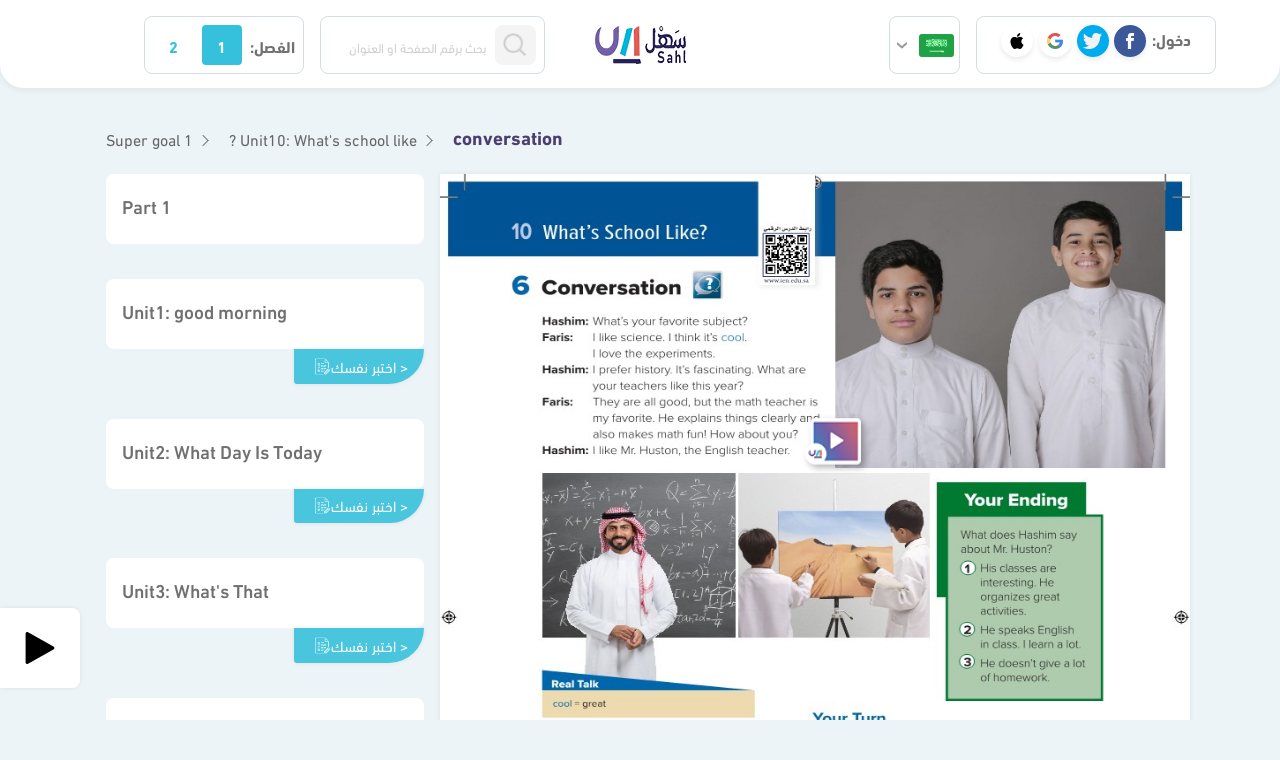

--- FILE ---
content_type: text/html; charset=UTF-8
request_url: https://sahl.io/sa/lesson/877/%EF%BF%BD%EF%BF%BD%EF%BF%BD%EF%BF%BD%EF%BF%BD%EF%BF%BD-%EF%BF%BD%EF%BF%BD%EF%BF%BD%EF%BF%BD%EF%BF%BD%EF%BF%BD%EF%BF%BD%EF%BF%BD%EF%BF%BD%EF%BF%BD/Super-goal/conversation
body_size: 14538
content:
<style>
    .chapter-link {
        box-shadow: 0 0 5px 0 rgba(0, 0, 0, 0.08);
        font-weight: 400;
        text-align: center;
        display: flex;
        padding: 0.3rem 1rem;
        border-radius: 8px;
    
    }
    .chapter-link.chp{
        font-size: 15px !important;
        background-color: #49c5dd;
        color: #fff;
        border-top-left-radius: 0;
        border-top-right-radius: 0;
        border-bottom-right-radius: 80px;
    }
    .chapter-link.les{
        font-size: 13px !important;
        background-color: #edfbff;
        color: #0394b0;
    }
    
    .chapter-link img {
        margin-left: 4px;
    }
    .chapter-link.chp:hover{
        background-color: #0392ae !important; 
        color: #fff !important;
    }
    
    .chapter-link.les:hover{
        background-color: #d3f6ff;
    }
</style>
    



<!DOCTYPE html>
<html lang="ar">

<head>
    <link rel="preconnect" href="https://files.sahl.io">
    <link rel="dns-prefetch" href="https://files.sahl.io">
    <base href="https://sahl.io/" />
    <meta name="csrf-token" content="lZySEzF9JMS2mAy4wYtO8cKenNaL97cbcnV96QZc" />
    <meta charset="UTF-8" />
    <meta http-equiv="X-UA-Compatible" content="IE=edge" />
    <meta name="viewport" content="width=device-width, initial-scale=1, maximum-scale=5, user-scalable=1" />
     
        <!-- Google Tag Manager -->
        <script type="3362d7765e7f449e9ca4ff1e-text/javascript">
            (function(w, d, s, l, i) {
                w[l] = w[l] || [];
                w[l].push({
                    'gtm.start': new Date().getTime(),
                    event: 'gtm.js'
                });
                var f = d.getElementsByTagName(s)[0],
                    j = d.createElement(s),
                    dl = l != 'dataLayer' ? '&l=' + l : '';
                j.async = true;
                j.src =
                    'https://www.googletagmanager.com/gtm.js?id=' + i + dl;
                f.parentNode.insertBefore(j, f);
            })(window, document, 'script', 'dataLayer', 'GTM-WW4CGGS');
        </script>

        <script async src="https://pagead2.googlesyndication.com/pagead/js/adsbygoogle.js?client=ca-pub-1134018134488888" crossorigin="anonymous" type="3362d7765e7f449e9ca4ff1e-text/javascript"></script>

        <script type="3362d7765e7f449e9ca4ff1e-text/javascript" src="https://appleid.cdn-apple.com/appleauth/static/jsapi/appleid/1/en_US/appleid.auth.js"></script>


            <script type="3362d7765e7f449e9ca4ff1e-text/javascript">(function(w,d,s,l,i){w[l]=w[l]||[];w[l].push({'gtm.start':
    new Date().getTime(),event:'gtm.js'});var f=d.getElementsByTagName(s)[0],
    j=d.createElement(s),dl=l!='dataLayer'?'&l='+l:'';j.async=true;j.src=
    'https://www.googletagmanager.com/gtm.js?id='+i+dl;f.parentNode.insertBefore(j,f);
    })(window,document,'script','dataLayer','G-775SC1BNBL');</script>

<script type="3362d7765e7f449e9ca4ff1e-text/javascript" data-no-instant>
   
   

    window.dataLayer = window.dataLayer || [];

    function gtag() {
        dataLayer.push(arguments);
    }

    gtag('js', new Date());
    gtag('config', 'G-775SC1BNBL');
    
    

    function trackEvent(event, event_category, event_label, non_interaction = false) {
        gtag('event', event, {
            'event_category': event_category,
            'event_label': event_label,
            // 'non_interaction': non_interaction,
            'send_to': 'G-775SC1BNBL'
        });
    }
</script>


<script type="3362d7765e7f449e9ca4ff1e-text/javascript">

    
    window.analyticsCountry =
        'US';


        const userData = {
        'event': 'userDetails',
        'userEmail': '',
        'userName': '',
        'userStatus': 'Non-subscriber',
        'userID': '',
        'userGender': '',
        'userGrade': '',
        'userCountry': '',
        'userPhone': '',
        'userAge': '',
    };
    window.dataLayer.push(userData);
        </script> <script type="3362d7765e7f449e9ca4ff1e-text/javascript">
       let trackEventData = {
        'event': 'viewContent',
        'contentURL': 'https://sahl.io/sa/lesson/877/%EF%BF%BD%EF%BF%BD%EF%BF%BD%EF%BF%BD%EF%BF%BD%EF%BF%BD-%EF%BF%BD%EF%BF%BD%EF%BF%BD%EF%BF%BD%EF%BF%BD%EF%BF%BD%EF%BF%BD%EF%BF%BD%EF%BF%BD%EF%BF%BD/Super-goal/conversation',
        'contentTitle': 'conversation',
        'contentSemester': 'first',
        'contentCurriculum': 'المنهج السعودي',
        'contentStage': 'المرحلة المتوسطة',
        'contentClass': 'أول',
        'contentCourse': 'Super goal 1',
        'contentChapter': '? Unit10: What&#039;s school like',
        'contentWithoutSolution': '',
        'contentID': 877,
        'contentType': 'Lesson',
        'contentSource': 'direct'
    }
    window.dataLayer.push(trackEventData);
 </script>
    <link rel="preload" href="https://assets.sahl.io/https://blogger.googleusercontent.com/img/b/R29vZ2xl/AVvXsEh6MHaw82z_2kYvPHfGyIBCS9gsAaERjQpsJ1hI5RvgAH1ggN-G0K-juKQi9ie1K3jP_SLsLn8JzCE-LAaxGouOB6KL8eIjZBVn2smqYHvVumnmsOQvA_T6Hu8D8GMgXSu3G7BQ0ma-I4pBd8j3RuVwmsaeu3V1i3yn-TH17RXaxDqw0-w8P9KfMYra1oo/s1076/%D8%A7%D9%86%D8%AC%D9%84%D9%8A%D8%B2%D9%8A_96.jpg">
    <title>conversation - Super goal 1 - أول متوسط - المنهج السعودي</title>

        <!-- End Google Tag Manager -->

    


    <meta name="title" content="conversation - Super goal 1 - أول متوسط - المنهج السعودي" />
    <meta name="description"
        content=" شرح بالفيديو لفصل conversation - Super goal 1 - أول متوسط - المنهج السعودي" />
    <meta name="keywords"
        content="منصة سهل التعليمية, مصر, السعودية, المنهج السعودي, المنهج المصري, الاحصاء, تفاضل, تكامل,  traveller, full blast ,smart class, علوم, رياضيات, فيزياء, كيمياء, انجليزي, رياضيات تطبيقية, ميكانيكا, رياضيات تطبيقات, التفاضل والتكامل, استاتيكا, هندسة فراغية, جبر, تطبيقية, رياضيات بحتة, تطبيقات, أول, ثاني, ثالث, رابع, خامس, سادس, ثانوي, اعدادي, ابتدائي, الاقتصاد, فراغية, sahel, sahelsa" />
    <meta name="author" content="Sahel" />
    <meta name="image" content="https://blogger.googleusercontent.com/img/b/R29vZ2xl/AVvXsEh6MHaw82z_2kYvPHfGyIBCS9gsAaERjQpsJ1hI5RvgAH1ggN-G0K-juKQi9ie1K3jP_SLsLn8JzCE-LAaxGouOB6KL8eIjZBVn2smqYHvVumnmsOQvA_T6Hu8D8GMgXSu3G7BQ0ma-I4pBd8j3RuVwmsaeu3V1i3yn-TH17RXaxDqw0-w8P9KfMYra1oo/s1076/%D8%A7%D9%86%D8%AC%D9%84%D9%8A%D8%B2%D9%8A_96.jpg" />
    <meta name="twitter:card" content="summary_large_image" />
    <meta name="twitter:domain" content="https://sahl.io" />
    <meta name="twitter:site" content="@sahelsanet" />
    <meta name="twitter:creator" content="@sahelsanet" />
    <meta name="twitter:title" content="conversation - Super goal 1 - أول متوسط - المنهج السعودي" />
    <meta name="twitter:description"
        content=" شرح بالفيديو لفصل conversation - Super goal 1 - أول متوسط - المنهج السعودي" />
    <meta name="twitter:image" content="https://blogger.googleusercontent.com/img/b/R29vZ2xl/AVvXsEh6MHaw82z_2kYvPHfGyIBCS9gsAaERjQpsJ1hI5RvgAH1ggN-G0K-juKQi9ie1K3jP_SLsLn8JzCE-LAaxGouOB6KL8eIjZBVn2smqYHvVumnmsOQvA_T6Hu8D8GMgXSu3G7BQ0ma-I4pBd8j3RuVwmsaeu3V1i3yn-TH17RXaxDqw0-w8P9KfMYra1oo/s1076/%D8%A7%D9%86%D8%AC%D9%84%D9%8A%D8%B2%D9%8A_96.jpg" />
    <meta property="og:url" content="https://sahl.io/sa/lesson/877/%EF%BF%BD%EF%BF%BD%EF%BF%BD%EF%BF%BD%EF%BF%BD%EF%BF%BD-%EF%BF%BD%EF%BF%BD%EF%BF%BD%EF%BF%BD%EF%BF%BD%EF%BF%BD%EF%BF%BD%EF%BF%BD%EF%BF%BD%EF%BF%BD/Super-goal/conversation" />
    <meta property="og:type" content="website" />
    <meta property="og:title" content="conversation - Super goal 1 - أول متوسط - المنهج السعودي" />
    <meta property="og:description"
        content=" شرح بالفيديو لفصل conversation - Super goal 1 - أول متوسط - المنهج السعودي" />
    <meta property="og:image" content="https://blogger.googleusercontent.com/img/b/R29vZ2xl/AVvXsEh6MHaw82z_2kYvPHfGyIBCS9gsAaERjQpsJ1hI5RvgAH1ggN-G0K-juKQi9ie1K3jP_SLsLn8JzCE-LAaxGouOB6KL8eIjZBVn2smqYHvVumnmsOQvA_T6Hu8D8GMgXSu3G7BQ0ma-I4pBd8j3RuVwmsaeu3V1i3yn-TH17RXaxDqw0-w8P9KfMYra1oo/s1076/%D8%A7%D9%86%D8%AC%D9%84%D9%8A%D8%B2%D9%8A_96.jpg" />
    <meta property="og:site_name" content="منصة سهل التعليمية" />
    <meta name="application-name" content="منصة سهل التعليمية" />
    <meta name="msapplication-TileColor" content="#e0e0e0" />
    <link rel="apple-touch-icon" href="https://sahl.io/favicon_v2.ico" />
    <meta name="apple-mobile-web-app-title" content="منصة سهل التعليمية" />
    <meta property="fb:app_id" content="" />
    <meta name="referrer" content="origin-when-cross-origin" />
    <!-- sahl.io -->
                        <meta name="robots" content="index,follow" />
                <meta name="twitter:app:country" content="SA" />
    <meta http-equiv="Content-Language" content="ar-sa" />
    <meta http-equiv="Content-Type" content="text/html; charset=utf-8" />
    <meta name="Googlebot-Image" content="index, follow" />
    <meta name="Googlebot-Image" content="sub, follow" />
    <meta name="canonical" content="https://sahl.io/sa/lesson/877/%EF%BF%BD%EF%BF%BD%EF%BF%BD%EF%BF%BD%EF%BF%BD%EF%BF%BD-%EF%BF%BD%EF%BF%BD%EF%BF%BD%EF%BF%BD%EF%BF%BD%EF%BF%BD%EF%BF%BD%EF%BF%BD%EF%BF%BD%EF%BF%BD/Super-goal/conversation" />
    <meta name="google-site-verification" content="nak4Th3IaDB-IkQOCsGwR8gb5GgEYalYcRgxCz1YvA4" />
    <meta name="google-site-verification" content="0jKMnivUHBrZMInG-cCY1omB4JQUF1qSuNyipHel6lk" />
    <meta name="theme-color" content="#085486" />
    <meta name="apple-mobile-web-app-capable" content="yes" />
    <meta name="mobile-web-app-capable" content="yes" />
    <link rel="shortcut icon" href="https://sahl.io/favicon_v2.ico" />
    <meta name="msvalidate.01" content="22E8E9FA857B2D41342B2BC4F78409A4" />
    <link rel="preload" href="https://sahl.io/fonts/dinnext-regular.otf" as="font" type="font/otf" crossorigin="anonymous">
    <link rel="preload" href="https://sahl.io/fonts/dinnext-medium.otf" as="font" type="font/otf" crossorigin="anonymous">
    <link rel="preload" href="https://sahl.io/fonts/dinnext-bold.otf" as="font" type="font/otf" crossorigin="anonymous">
     
        
                
                    <style>
                .vis_modal {
                    display: none;
                    position: fixed;
                    z-index: 50;
                    left: 0;
                    top: 0;
                    width: 100%;
                    height: 100%;
                    overflow: auto;
                    background: #00000054;
                    backdrop-filter: blur(4px);
                }
            
                .vis_modal_content {
                    background-color: #fefefe;
                    margin: 15% auto;
                    padding: 20px;
                    border: 1px solid #888;
                    width: 80%;
                }
                .vis_content{
                    width: 70%;
                }
                
                @media (max-width: 768px){
                    .vis_content{
                        width: 95%;
                    }
                }
            </style>
            
        
        <style>
            @font-face {
                font-family: font-primary;
                src: url(https://sahl.io/fonts/dinnext-regular.otf)  format('opentype');
                font-weight: 400;
                font-display: swap;
            }
            @font-face {
                font-family: font-primary;
                src: url(https://sahl.io/fonts/dinnext-medium.otf)  format('opentype');
                font-weight: 500;
                font-display: swap;
            }
            @font-face {
                font-family: font-primary;
                src: url(https://sahl.io/fonts/dinnext-bold.otf)  format('opentype');
                font-weight: 600;
                font-display: swap;
            }
        </style>
        <script src="/cdn-cgi/scripts/7d0fa10a/cloudflare-static/rocket-loader.min.js" data-cf-settings="3362d7765e7f449e9ca4ff1e-|49"></script><link href="https://cdn.jsdelivr.net/npm/bootstrap@5.0.2/dist/css/bootstrap.min.css" rel="preload"  as="style" onload="this.onload=null;this.rel='stylesheet'"
        integrity="sha384-EVSTQN3/azprG1Anm3QDgpJLIm9Nao0Yz1ztcQTwFspd3yD65VohhpuuCOmLASjC" crossorigin="anonymous">
            
        <link href="https://sahl.io/css/new-style.min.css" rel="stylesheet" />

        <style>
            .accordion-collapse:not(.show) {
                display: none;
            }
            ul.dropdown-menu{
                display: none;
            }
            .offcanvas {
                visibility: hidden;
            }
            /* body{
                font-family: Arial, Helvetica, sans-serif;
            } */

        </style>
            </head>

    <body>
                                    <div id="vis-modal" class="vis_modal">
    <div class="vis_modal_contentt">
        
        <div class="vis_content" style="background: #0000008f; padding: 1rem; border-radius: 1rem; left: 50%; top: 50%; position: absolute;  transform: translate(-50%, -50%);">
            <div class="social-login-title">لمتابعة التصفح يجب عليك تسجيل الدخول</div>
            <div class="social-login-items" style="justify-content: center; gap: 3rem; ">
                    <a class="s-navbar-login-item facebook clickOnLogin" href="https://sahl.io/login/facebook"
title="تسجيل الدخول باستخدام Facebook" data-label="Facebook">
<img src="https://sahl.io/img/main/facebook.png" alt="Facebook">
</a>
<a class="s-navbar-login-item twitter clickOnLogin" href="https://sahl.io/login/twitter"
title="تسجيل الدخول باستخدام Twitter" data-label="Twitter">
<img src="https://sahl.io/img/main/twitter.png" alt="Twitter">
</a>
<a class="s-navbar-login-item google clickOnLogin" href="https://sahl.io/login/google"
title="تسجيل الدخول باستخدام Google" data-label="Google">
<img src="https://sahl.io/img/main/google.png" alt="Google">
</a>

<a class="s-navbar-login-item apple clickOnLogin" id="apple-login-btn" href="#"
    title="تسجيل الدخول باستخدام Apple" data-label="Apple">
    <img src="https://sahl.io/img/main/apple.png" alt="Apple">
</a>
            </div>
        </div>
     
        
    </div>
</div>

                       <!-- Google Tag Manager (noscript) -->
   <noscript><iframe src="https://www.googletagmanager.com/ns.html?id=GTM-WW4CGGS" height="0" width="0"
    style="display:none;visibility:hidden"></iframe></noscript>
<!-- End Google Tag Manager (noscript) -->
        <nav class="s-navbar  minimized ">
    <div class="s-navbar-desktop">
        <div class="d-none d-sm-flex s-navbar-start">
                            <div class="s-navbar-login">
                    <span class="d-none d-lg-inline">
                        <strong>دخول:</strong>
                    </span>
                    <a class="s-navbar-login-item facebook clickOnLogin" href="https://sahl.io/login/facebook"
title="تسجيل الدخول باستخدام Facebook" data-label="Facebook">
<img src="https://sahl.io/img/main/facebook.png" alt="Facebook">
</a>
<a class="s-navbar-login-item twitter clickOnLogin" href="https://sahl.io/login/twitter"
title="تسجيل الدخول باستخدام Twitter" data-label="Twitter">
<img src="https://sahl.io/img/main/twitter.png" alt="Twitter">
</a>
<a class="s-navbar-login-item google clickOnLogin" href="https://sahl.io/login/google"
title="تسجيل الدخول باستخدام Google" data-label="Google">
<img src="https://sahl.io/img/main/google.png" alt="Google">
</a>

<a class="s-navbar-login-item apple clickOnLogin" id="apple-login-btn" href="#"
    title="تسجيل الدخول باستخدام Apple" data-label="Apple">
    <img src="https://sahl.io/img/main/apple.png" alt="Apple">
</a>
                </div>
                                    <div class="s-navbar-select-country">
                <div class="country-dropdown dropdown chooseCountry">
                    <a title="المنهج السعودي" class="btn btn-secondary dropdown-toggle"
                        href="https://sahl.io/SA" role="button" id="dropdownMenuLink"
                        data-bs-toggle="dropdown" aria-expanded="false">
                        <img src="https://sahl.io/img/sa.png" width="35px" height="35px"
                            alt="السعودية">

                    </a>
                    <ul class="dropdown-menu" aria-labelledby="dropdownMenuLink">
                                                    <li   class="active" >
                                <a class="dropdown-item clickOnCountry" title="المنهج السعودي"
                                    href="https://sahl.io/SA">
                             
                                    <img src="https://sahl.io/img/sa.png" width="35px" height="35px"
                                        alt="السعودية">
                                        المنهج السعودي
                                </a>
                            </li>
                                                    <li  >
                                <a class="dropdown-item clickOnCountry" title="المنهج العراقي"
                                    href="https://sahl.io/IQ">
                             
                                    <img src="https://sahl.io/img/main/iq.png" width="35px" height="35px"
                                        alt="العراق">
                                        المنهج العراقي
                                </a>
                            </li>
                                                    <li  >
                                <a class="dropdown-item clickOnCountry" title="المنهج المصري"
                                    href="https://sahl.io/EG">
                             
                                    <img src="https://sahl.io/img/main/eg.png" width="35px" height="35px"
                                        alt="مصر">
                                        المنهج المصري
                                </a>
                            </li>
                                            </ul>
                </div>
            </div>
        </div>

        <a href="https://sahl.io/sa" class="logo" alt="منصة سهل التعليمية">
            <img src="https://sahl.io/img/logo_v3.png" alt="منصة سهل التعليمية" height="40px" />
        </a>
        <div class="s-navbar-select">
            <div class="s-navbar-search">
                <div class="search-bar">
                    <form id="searchform" action="https://sahl.io/sa/searching" method="GET">
                        <button  type="button" style="width:20%" type="submit" class="search-btn">
                            <img src="https://sahl.io/img/main/search.png" alt="بحث" width="24px"
                                height="24px" />
                        </button>
                        <input style="width:76%" type="text"
                            placeholder="بحث برقم الصفحة او العنوان"
                            value="" name="query" class="search-input" />
                    </form>
                </div>
            </div>
            <div class="s-navbar-select-semester">
                <span class="d-inline-block">
                   <strong> الفصل:</strong>
                </span>
                                                    <a class="btn-semester  active " role="button"
                        title="الفصل الاول"
                        href="https://sahl.io/sa/first-semester">1</a>

                                                        <a class="btn-semester " role="button"
                        title="الفصل الثاني"
                        href="https://sahl.io/sa/second-semester">2</a>

                                                </div>
        </div>
    </div>
    <div class="s-navbar-mobile ">
        <div class="s-navbar-top">
            <a href="https://sahl.io/sa" class="logo" alt="منصة سهل التعليمية">
                <img src="https://sahl.io/img/logo_v3.png" alt="منصة سهل التعليمية" height="40px" width="91.7px" />
            </a>
            <div class="s-navbar-search">
                <div class="search-bar">
                    <form id="searchform" action="https://sahl.io/sa/searching" method="GET">
                        <button style="width:30%" type="submit" class="search-btn">
                            <img src="https://sahl.io/img/main/search.png" alt="بحث" width="24px"
                                height="auto" />
                        </button>
                        <input style="width:67%;" type="text"
                            placeholder="بحث برقم الصفحة او العنوان"
                            value="" name="query" class="search-input" />
                    </form>
                </div>
            </div>
        </div>
        <div class="s-navbar-bottom">
            <div class="s-navbar-end">
                                <div class="s-navbar-select-country">
                    <div class="country-dropdown dropdown chooseCountry">
                        <a title="المنهج السعودي" class="btn btn-secondary dropdown-toggle"
                            href="https://sahl.io/SA" role="button" id="dropdownMobileMenuLink"
                            data-bs-toggle="dropdown" aria-expanded="false">
                            <img src="https://sahl.io/img/sa.png" width="35px"  height="35px"
                                alt="السعودية">
    
                        </a>
                        <ul class="dropdown-menu" aria-labelledby="dropdownMobileMenuLink">
                                                            <li>
                                    <a class="dropdown-item clickOnCountry" title="المنهج السعودي"
                                        href="https://sahl.io/SA">
                                      
                                        <img src="https://sahl.io/img/sa.png" width="35px" height="35px"
                                            alt="السعودية">
                                            المنهج السعودي
                                    </a>
                                </li>
                                                            <li>
                                    <a class="dropdown-item clickOnCountry" title="المنهج العراقي"
                                        href="https://sahl.io/IQ">
                                      
                                        <img src="https://sahl.io/img/main/iq.png" width="35px" height="35px"
                                            alt="العراق">
                                            المنهج العراقي
                                    </a>
                                </li>
                                                            <li>
                                    <a class="dropdown-item clickOnCountry" title="المنهج المصري"
                                        href="https://sahl.io/EG">
                                      
                                        <img src="https://sahl.io/img/main/eg.png" width="35px" height="35px"
                                            alt="مصر">
                                            المنهج المصري
                                    </a>
                                </li>
                                                    </ul>
                    </div>
                </div>
               </div>
            <div class="s-navbar-select-semester">
                <span class="d-inline-block">
                    الفصل:
                </span>
                                                    <a class="btn-semester  active " role="button"
                        title="الفصل الاول"
                        href="https://sahl.io/sa/first-semester">1</a>

                                                        <a class="btn-semester " role="button"
                        title="الفصل الثاني"
                        href="https://sahl.io/sa/second-semester">2</a>

                                                </div>
        </div>
    </div>
</nav>
                <main class="page page-lesson">
            <div class="course-layout ltr">

    
    <div class="course-layout-head">
                
        
        
        
                <a href="https://sahl.io/sa/book/37/أول-متوسط/Super-goal">Super goal 1</a>
                <a
            href="https://sahl.io/sa/lesson/877/أول-متوسط/Super-goal/conversation">? Unit10: What&#039;s school like</a>
                                        <a href="/sa/lesson/877/%EF%BF%BD%EF%BF%BD%EF%BF%BD%EF%BF%BD%EF%BF%BD%EF%BF%BD-%EF%BF%BD%EF%BF%BD%EF%BF%BD%EF%BF%BD%EF%BF%BD%EF%BF%BD%EF%BF%BD%EF%BF%BD%EF%BF%BD%EF%BF%BD/Super-goal/conversation">conversation</a>
            </div>
    <div class="course-layout-body">
        <div class="course-layout-start">
            <div class="lesson-controls">
        <button title="الوحدات" class="lesson-controls-button" type="button" data-bs-toggle="offcanvas" data-bs-target="#ChapterSideMenu"
        aria-controls="ChapterSideMenu">
        <svg xmlns="http://www.w3.org/2000/svg" width="24" height="24" viewBox="0 0 24 24" fill="none"
            stroke="white" stroke-width="2" stroke-linecap="round" stroke-linejoin="round"
            class="feather feather-menu">
            <line x1="3" y1="12" x2="21" y2="12"></line>
            <line x1="3" y1="6" x2="21" y2="6"></line>
            <line x1="3" y1="18" x2="21" y2="18"></line>
        </svg>
    </button>
        <h1>
        conversation - Super goal 1 - أول متوسط
    </h1>
    <div></div>
</div>


<div class="offcanvas  offcanvas-start  chapter-list-menu" tabindex="-1" id="ChapterSideMenu" aria-labelledby="ChapterSideMenuLabel">
    <div class="chapter-list  accordion" id="chapter--accordion">
   
         

        
                       
    <div class="chapter-item accordion-item">
        
        
     
        <span class="chapter-item-title accordion-header
         collapsed         " data-bs-toggle="collapse"
            data-bs-target="#chapter--collapse-6893" 
            role="button">
            <h2 class="chapter-title">
                Part 1
            </h2>
        </span>
        
                                                     
        <div class="accordion-collapse collapse   lesson-list" data-bs-parent="#chapter--accordion"
            id="chapter--collapse-6893">
                    </div>
        <br>
    </div>
    

        
                       
    <div class="chapter-item accordion-item">
        
        
     
        <span class="chapter-item-title accordion-header
         collapsed         " data-bs-toggle="collapse"
            data-bs-target="#chapter--collapse-216" 
            role="button">
            <h2 class="chapter-title">
                Unit1: good morning
            </h2>
        </span>
        
                                                        
                    <div class="d-flex justify-content-end ">

                        <a  class="chapter-link chp clickOnChapterQuestions"  data-label="Unit1: good morning"
                        target="_blank" href="https://sahl.io/u-questions/chapter/216" >
                            <img   src="https://sahl.io/img/main/book.svg" alt="تصفح الأسئلة">
                            <span >
                                اختبر نفسك >
                            </span>
                        </a>
                    </div>
                                 
        <div class="accordion-collapse collapse   lesson-list" data-bs-parent="#chapter--accordion"
            id="chapter--collapse-216">
                            <div class="lesson-item ">
                    <a class="lesson-item-title clickOnLesson" data-label="Listen and Discuss"
                        href="https://sahl.io/sa/lesson/818/أول-متوسط/Super-goal/Listen-and-Discuss">
                        <h3 class="lesson-title">
                          Listen and Discuss
                        </h3>
                    </a>
                    
                      
                                                                     <div class="d-flex justify-content-end ">
                                   <a  class="chapter-link les clickOnLessonQuestions"  data-label="Listen and Discuss"
                                   target="_blank"  href="https://sahl.io/u-questions/lesson/818" >
                                       <img   src="https://sahl.io/img/main/book2.svg" alt="تصفح الأسئلة">
                                       <span >
                                        اختبر نفسك >
                                       </span>
                                   </a>
                           </div>
                                                         
                </div>
                            <div class="lesson-item ">
                    <a class="lesson-item-title clickOnLesson" data-label="Grammar"
                        href="https://sahl.io/sa/lesson/819/أول-متوسط/Super-goal/Grammar">
                        <h3 class="lesson-title">
                          Grammar
                        </h3>
                    </a>
                    
                      
                                                                     <div class="d-flex justify-content-end ">
                                   <a  class="chapter-link les clickOnLessonQuestions"  data-label="Grammar"
                                   target="_blank"  href="https://sahl.io/u-questions/lesson/819" >
                                       <img   src="https://sahl.io/img/main/book2.svg" alt="تصفح الأسئلة">
                                       <span >
                                        اختبر نفسك >
                                       </span>
                                   </a>
                           </div>
                                                         
                </div>
                            <div class="lesson-item ">
                    <a class="lesson-item-title clickOnLesson" data-label="Pronunciation + Listening"
                        href="https://sahl.io/sa/lesson/820/أول-متوسط/Super-goal/Pronunciation-Listening">
                        <h3 class="lesson-title">
                          Pronunciation + Listening
                        </h3>
                    </a>
                    
                      
                                                                     <div class="d-flex justify-content-end ">
                                   <a  class="chapter-link les clickOnLessonQuestions"  data-label="Pronunciation + Listening"
                                   target="_blank"  href="https://sahl.io/u-questions/lesson/820" >
                                       <img   src="https://sahl.io/img/main/book2.svg" alt="تصفح الأسئلة">
                                       <span >
                                        اختبر نفسك >
                                       </span>
                                   </a>
                           </div>
                                                         
                </div>
                            <div class="lesson-item ">
                    <a class="lesson-item-title clickOnLesson" data-label="Conversation"
                        href="https://sahl.io/sa/lesson/821/أول-متوسط/Super-goal/Conversation">
                        <h3 class="lesson-title">
                          Conversation
                        </h3>
                    </a>
                    
                      
                                                                     <div class="d-flex justify-content-end ">
                                   <a  class="chapter-link les clickOnLessonQuestions"  data-label="Conversation"
                                   target="_blank"  href="https://sahl.io/u-questions/lesson/821" >
                                       <img   src="https://sahl.io/img/main/book2.svg" alt="تصفح الأسئلة">
                                       <span >
                                        اختبر نفسك >
                                       </span>
                                   </a>
                           </div>
                                                         
                </div>
                            <div class="lesson-item ">
                    <a class="lesson-item-title clickOnLesson" data-label="Reading"
                        href="https://sahl.io/sa/lesson/822/أول-متوسط/Super-goal/Reading">
                        <h3 class="lesson-title">
                          Reading
                        </h3>
                    </a>
                    
                      
                                                                     <div class="d-flex justify-content-end ">
                                   <a  class="chapter-link les clickOnLessonQuestions"  data-label="Reading"
                                   target="_blank"  href="https://sahl.io/u-questions/lesson/822" >
                                       <img   src="https://sahl.io/img/main/book2.svg" alt="تصفح الأسئلة">
                                       <span >
                                        اختبر نفسك >
                                       </span>
                                   </a>
                           </div>
                                                         
                </div>
                            <div class="lesson-item ">
                    <a class="lesson-item-title clickOnLesson" data-label="Writing"
                        href="https://sahl.io/sa/lesson/823/أول-متوسط/Super-goal/Writing">
                        <h3 class="lesson-title">
                          Writing
                        </h3>
                    </a>
                    
                      
                                                                     <div class="d-flex justify-content-end ">
                                   <a  class="chapter-link les clickOnLessonQuestions"  data-label="Writing"
                                   target="_blank"  href="https://sahl.io/u-questions/lesson/823" >
                                       <img   src="https://sahl.io/img/main/book2.svg" alt="تصفح الأسئلة">
                                       <span >
                                        اختبر نفسك >
                                       </span>
                                   </a>
                           </div>
                                                         
                </div>
                    </div>
        <br>
    </div>
    

        
                       
    <div class="chapter-item accordion-item">
        
        
     
        <span class="chapter-item-title accordion-header
         collapsed         " data-bs-toggle="collapse"
            data-bs-target="#chapter--collapse-217" 
            role="button">
            <h2 class="chapter-title">
                Unit2: What Day Is Today
            </h2>
        </span>
        
                                                        
                    <div class="d-flex justify-content-end ">

                        <a  class="chapter-link chp clickOnChapterQuestions"  data-label="Unit2: What Day Is Today"
                        target="_blank" href="https://sahl.io/u-questions/chapter/217" >
                            <img   src="https://sahl.io/img/main/book.svg" alt="تصفح الأسئلة">
                            <span >
                                اختبر نفسك >
                            </span>
                        </a>
                    </div>
                                 
        <div class="accordion-collapse collapse   lesson-list" data-bs-parent="#chapter--accordion"
            id="chapter--collapse-217">
                            <div class="lesson-item ">
                    <a class="lesson-item-title clickOnLesson" data-label="Listen and Discuss"
                        href="https://sahl.io/sa/lesson/824/أول-متوسط/Super-goal/Listen-and-Discuss">
                        <h3 class="lesson-title">
                          Listen and Discuss
                        </h3>
                    </a>
                    
                      
                                                                     <div class="d-flex justify-content-end ">
                                   <a  class="chapter-link les clickOnLessonQuestions"  data-label="Listen and Discuss"
                                   target="_blank"  href="https://sahl.io/u-questions/lesson/824" >
                                       <img   src="https://sahl.io/img/main/book2.svg" alt="تصفح الأسئلة">
                                       <span >
                                        اختبر نفسك >
                                       </span>
                                   </a>
                           </div>
                                                         
                </div>
                            <div class="lesson-item ">
                    <a class="lesson-item-title clickOnLesson" data-label="Grammar"
                        href="https://sahl.io/sa/lesson/825/أول-متوسط/Super-goal/Grammar">
                        <h3 class="lesson-title">
                          Grammar
                        </h3>
                    </a>
                    
                      
                                                                     <div class="d-flex justify-content-end ">
                                   <a  class="chapter-link les clickOnLessonQuestions"  data-label="Grammar"
                                   target="_blank"  href="https://sahl.io/u-questions/lesson/825" >
                                       <img   src="https://sahl.io/img/main/book2.svg" alt="تصفح الأسئلة">
                                       <span >
                                        اختبر نفسك >
                                       </span>
                                   </a>
                           </div>
                                                         
                </div>
                            <div class="lesson-item ">
                    <a class="lesson-item-title clickOnLesson" data-label="Pronunciation + Listening"
                        href="https://sahl.io/sa/lesson/826/أول-متوسط/Super-goal/Pronunciation-Listening">
                        <h3 class="lesson-title">
                          Pronunciation + Listening
                        </h3>
                    </a>
                    
                      
                                                                     <div class="d-flex justify-content-end ">
                                   <a  class="chapter-link les clickOnLessonQuestions"  data-label="Pronunciation + Listening"
                                   target="_blank"  href="https://sahl.io/u-questions/lesson/826" >
                                       <img   src="https://sahl.io/img/main/book2.svg" alt="تصفح الأسئلة">
                                       <span >
                                        اختبر نفسك >
                                       </span>
                                   </a>
                           </div>
                                                         
                </div>
                            <div class="lesson-item ">
                    <a class="lesson-item-title clickOnLesson" data-label="Conversation"
                        href="https://sahl.io/sa/lesson/827/أول-متوسط/Super-goal/Conversation">
                        <h3 class="lesson-title">
                          Conversation
                        </h3>
                    </a>
                    
                      
                                                                     <div class="d-flex justify-content-end ">
                                   <a  class="chapter-link les clickOnLessonQuestions"  data-label="Conversation"
                                   target="_blank"  href="https://sahl.io/u-questions/lesson/827" >
                                       <img   src="https://sahl.io/img/main/book2.svg" alt="تصفح الأسئلة">
                                       <span >
                                        اختبر نفسك >
                                       </span>
                                   </a>
                           </div>
                                                         
                </div>
                            <div class="lesson-item ">
                    <a class="lesson-item-title clickOnLesson" data-label="Reading"
                        href="https://sahl.io/sa/lesson/828/أول-متوسط/Super-goal/Reading">
                        <h3 class="lesson-title">
                          Reading
                        </h3>
                    </a>
                    
                      
                                                                     <div class="d-flex justify-content-end ">
                                   <a  class="chapter-link les clickOnLessonQuestions"  data-label="Reading"
                                   target="_blank"  href="https://sahl.io/u-questions/lesson/828" >
                                       <img   src="https://sahl.io/img/main/book2.svg" alt="تصفح الأسئلة">
                                       <span >
                                        اختبر نفسك >
                                       </span>
                                   </a>
                           </div>
                                                         
                </div>
                            <div class="lesson-item ">
                    <a class="lesson-item-title clickOnLesson" data-label="Writing"
                        href="https://sahl.io/sa/lesson/829/أول-متوسط/Super-goal/Writing">
                        <h3 class="lesson-title">
                          Writing
                        </h3>
                    </a>
                    
                      
                                                                     <div class="d-flex justify-content-end ">
                                   <a  class="chapter-link les clickOnLessonQuestions"  data-label="Writing"
                                   target="_blank"  href="https://sahl.io/u-questions/lesson/829" >
                                       <img   src="https://sahl.io/img/main/book2.svg" alt="تصفح الأسئلة">
                                       <span >
                                        اختبر نفسك >
                                       </span>
                                   </a>
                           </div>
                                                         
                </div>
                    </div>
        <br>
    </div>
    

        
                       
    <div class="chapter-item accordion-item">
        
        
     
        <span class="chapter-item-title accordion-header
         collapsed         " data-bs-toggle="collapse"
            data-bs-target="#chapter--collapse-218" 
            role="button">
            <h2 class="chapter-title">
                Unit3: What&#039;s That
            </h2>
        </span>
        
                                                        
                    <div class="d-flex justify-content-end ">

                        <a  class="chapter-link chp clickOnChapterQuestions"  data-label="Unit3: What&#039;s That"
                        target="_blank" href="https://sahl.io/u-questions/chapter/218" >
                            <img   src="https://sahl.io/img/main/book.svg" alt="تصفح الأسئلة">
                            <span >
                                اختبر نفسك >
                            </span>
                        </a>
                    </div>
                                 
        <div class="accordion-collapse collapse   lesson-list" data-bs-parent="#chapter--accordion"
            id="chapter--collapse-218">
                            <div class="lesson-item ">
                    <a class="lesson-item-title clickOnLesson" data-label="Listen and Discuss"
                        href="https://sahl.io/sa/lesson/830/أول-متوسط/Super-goal/Listen-and-Discuss">
                        <h3 class="lesson-title">
                          Listen and Discuss
                        </h3>
                    </a>
                    
                      
                                                                     <div class="d-flex justify-content-end ">
                                   <a  class="chapter-link les clickOnLessonQuestions"  data-label="Listen and Discuss"
                                   target="_blank"  href="https://sahl.io/u-questions/lesson/830" >
                                       <img   src="https://sahl.io/img/main/book2.svg" alt="تصفح الأسئلة">
                                       <span >
                                        اختبر نفسك >
                                       </span>
                                   </a>
                           </div>
                                                         
                </div>
                            <div class="lesson-item ">
                    <a class="lesson-item-title clickOnLesson" data-label="Grammar"
                        href="https://sahl.io/sa/lesson/831/أول-متوسط/Super-goal/Grammar">
                        <h3 class="lesson-title">
                          Grammar
                        </h3>
                    </a>
                    
                      
                                                                     <div class="d-flex justify-content-end ">
                                   <a  class="chapter-link les clickOnLessonQuestions"  data-label="Grammar"
                                   target="_blank"  href="https://sahl.io/u-questions/lesson/831" >
                                       <img   src="https://sahl.io/img/main/book2.svg" alt="تصفح الأسئلة">
                                       <span >
                                        اختبر نفسك >
                                       </span>
                                   </a>
                           </div>
                                                         
                </div>
                            <div class="lesson-item ">
                    <a class="lesson-item-title clickOnLesson" data-label="Pronunciation + Listening"
                        href="https://sahl.io/sa/lesson/832/أول-متوسط/Super-goal/Pronunciation-Listening">
                        <h3 class="lesson-title">
                          Pronunciation + Listening
                        </h3>
                    </a>
                    
                      
                                                                     <div class="d-flex justify-content-end ">
                                   <a  class="chapter-link les clickOnLessonQuestions"  data-label="Pronunciation + Listening"
                                   target="_blank"  href="https://sahl.io/u-questions/lesson/832" >
                                       <img   src="https://sahl.io/img/main/book2.svg" alt="تصفح الأسئلة">
                                       <span >
                                        اختبر نفسك >
                                       </span>
                                   </a>
                           </div>
                                                         
                </div>
                            <div class="lesson-item ">
                    <a class="lesson-item-title clickOnLesson" data-label="Conversation"
                        href="https://sahl.io/sa/lesson/833/أول-متوسط/Super-goal/Conversation">
                        <h3 class="lesson-title">
                          Conversation
                        </h3>
                    </a>
                    
                      
                                                                     <div class="d-flex justify-content-end ">
                                   <a  class="chapter-link les clickOnLessonQuestions"  data-label="Conversation"
                                   target="_blank"  href="https://sahl.io/u-questions/lesson/833" >
                                       <img   src="https://sahl.io/img/main/book2.svg" alt="تصفح الأسئلة">
                                       <span >
                                        اختبر نفسك >
                                       </span>
                                   </a>
                           </div>
                                                         
                </div>
                            <div class="lesson-item ">
                    <a class="lesson-item-title clickOnLesson" data-label="Reading"
                        href="https://sahl.io/sa/lesson/834/أول-متوسط/Super-goal/Reading">
                        <h3 class="lesson-title">
                          Reading
                        </h3>
                    </a>
                    
                      
                                                                     <div class="d-flex justify-content-end ">
                                   <a  class="chapter-link les clickOnLessonQuestions"  data-label="Reading"
                                   target="_blank"  href="https://sahl.io/u-questions/lesson/834" >
                                       <img   src="https://sahl.io/img/main/book2.svg" alt="تصفح الأسئلة">
                                       <span >
                                        اختبر نفسك >
                                       </span>
                                   </a>
                           </div>
                                                         
                </div>
                            <div class="lesson-item ">
                    <a class="lesson-item-title clickOnLesson" data-label="Writing"
                        href="https://sahl.io/sa/lesson/835/أول-متوسط/Super-goal/Writing">
                        <h3 class="lesson-title">
                          Writing
                        </h3>
                    </a>
                    
                      
                                                                     <div class="d-flex justify-content-end ">
                                   <a  class="chapter-link les clickOnLessonQuestions"  data-label="Writing"
                                   target="_blank"  href="https://sahl.io/u-questions/lesson/835" >
                                       <img   src="https://sahl.io/img/main/book2.svg" alt="تصفح الأسئلة">
                                       <span >
                                        اختبر نفسك >
                                       </span>
                                   </a>
                           </div>
                                                         
                </div>
                    </div>
        <br>
    </div>
    

        
                       
    <div class="chapter-item accordion-item">
        
        
     
        <span class="chapter-item-title accordion-header
         collapsed         " data-bs-toggle="collapse"
            data-bs-target="#chapter--collapse-219" 
            role="button">
            <h2 class="chapter-title">
                Unit4: Around the World
            </h2>
        </span>
        
                                                        
                    <div class="d-flex justify-content-end ">

                        <a  class="chapter-link chp clickOnChapterQuestions"  data-label="Unit4: Around the World"
                        target="_blank" href="https://sahl.io/u-questions/chapter/219" >
                            <img   src="https://sahl.io/img/main/book.svg" alt="تصفح الأسئلة">
                            <span >
                                اختبر نفسك >
                            </span>
                        </a>
                    </div>
                                 
        <div class="accordion-collapse collapse   lesson-list" data-bs-parent="#chapter--accordion"
            id="chapter--collapse-219">
                            <div class="lesson-item ">
                    <a class="lesson-item-title clickOnLesson" data-label="Listen and Discuss"
                        href="https://sahl.io/sa/lesson/836/أول-متوسط/Super-goal/Listen-and-Discuss">
                        <h3 class="lesson-title">
                          Listen and Discuss
                        </h3>
                    </a>
                    
                      
                                                                     <div class="d-flex justify-content-end ">
                                   <a  class="chapter-link les clickOnLessonQuestions"  data-label="Listen and Discuss"
                                   target="_blank"  href="https://sahl.io/u-questions/lesson/836" >
                                       <img   src="https://sahl.io/img/main/book2.svg" alt="تصفح الأسئلة">
                                       <span >
                                        اختبر نفسك >
                                       </span>
                                   </a>
                           </div>
                                                         
                </div>
                            <div class="lesson-item ">
                    <a class="lesson-item-title clickOnLesson" data-label="Grammar"
                        href="https://sahl.io/sa/lesson/837/أول-متوسط/Super-goal/Grammar">
                        <h3 class="lesson-title">
                          Grammar
                        </h3>
                    </a>
                    
                      
                                                                     <div class="d-flex justify-content-end ">
                                   <a  class="chapter-link les clickOnLessonQuestions"  data-label="Grammar"
                                   target="_blank"  href="https://sahl.io/u-questions/lesson/837" >
                                       <img   src="https://sahl.io/img/main/book2.svg" alt="تصفح الأسئلة">
                                       <span >
                                        اختبر نفسك >
                                       </span>
                                   </a>
                           </div>
                                                         
                </div>
                            <div class="lesson-item ">
                    <a class="lesson-item-title clickOnLesson" data-label="Pronunciation + Listening"
                        href="https://sahl.io/sa/lesson/838/أول-متوسط/Super-goal/Pronunciation-Listening">
                        <h3 class="lesson-title">
                          Pronunciation + Listening
                        </h3>
                    </a>
                    
                      
                                                                     <div class="d-flex justify-content-end ">
                                   <a  class="chapter-link les clickOnLessonQuestions"  data-label="Pronunciation + Listening"
                                   target="_blank"  href="https://sahl.io/u-questions/lesson/838" >
                                       <img   src="https://sahl.io/img/main/book2.svg" alt="تصفح الأسئلة">
                                       <span >
                                        اختبر نفسك >
                                       </span>
                                   </a>
                           </div>
                                                         
                </div>
                            <div class="lesson-item ">
                    <a class="lesson-item-title clickOnLesson" data-label="Conversation"
                        href="https://sahl.io/sa/lesson/839/أول-متوسط/Super-goal/Conversation">
                        <h3 class="lesson-title">
                          Conversation
                        </h3>
                    </a>
                    
                      
                                                                     <div class="d-flex justify-content-end ">
                                   <a  class="chapter-link les clickOnLessonQuestions"  data-label="Conversation"
                                   target="_blank"  href="https://sahl.io/u-questions/lesson/839" >
                                       <img   src="https://sahl.io/img/main/book2.svg" alt="تصفح الأسئلة">
                                       <span >
                                        اختبر نفسك >
                                       </span>
                                   </a>
                           </div>
                                                         
                </div>
                            <div class="lesson-item ">
                    <a class="lesson-item-title clickOnLesson" data-label="Reading"
                        href="https://sahl.io/sa/lesson/840/أول-متوسط/Super-goal/Reading">
                        <h3 class="lesson-title">
                          Reading
                        </h3>
                    </a>
                    
                      
                                                                     <div class="d-flex justify-content-end ">
                                   <a  class="chapter-link les clickOnLessonQuestions"  data-label="Reading"
                                   target="_blank"  href="https://sahl.io/u-questions/lesson/840" >
                                       <img   src="https://sahl.io/img/main/book2.svg" alt="تصفح الأسئلة">
                                       <span >
                                        اختبر نفسك >
                                       </span>
                                   </a>
                           </div>
                                                         
                </div>
                            <div class="lesson-item ">
                    <a class="lesson-item-title clickOnLesson" data-label="Writing"
                        href="https://sahl.io/sa/lesson/841/أول-متوسط/Super-goal/Writing">
                        <h3 class="lesson-title">
                          Writing
                        </h3>
                    </a>
                    
                      
                                                                     <div class="d-flex justify-content-end ">
                                   <a  class="chapter-link les clickOnLessonQuestions"  data-label="Writing"
                                   target="_blank"  href="https://sahl.io/u-questions/lesson/841" >
                                       <img   src="https://sahl.io/img/main/book2.svg" alt="تصفح الأسئلة">
                                       <span >
                                        اختبر نفسك >
                                       </span>
                                   </a>
                           </div>
                                                         
                </div>
                    </div>
        <br>
    </div>
    

        
                       
    <div class="chapter-item accordion-item">
        
        
     
        <span class="chapter-item-title accordion-header
         collapsed         " data-bs-toggle="collapse"
            data-bs-target="#chapter--collapse-220" 
            role="button">
            <h2 class="chapter-title">
                EXPANSION Units 1-4
            </h2>
        </span>
        
                         
        <div class="accordion-collapse collapse   lesson-list" data-bs-parent="#chapter--accordion"
            id="chapter--collapse-220">
                            <div class="lesson-item ">
                    <a class="lesson-item-title clickOnLesson" data-label="EXPANSION Units 1-4"
                        href="https://sahl.io/sa/lesson/842/أول-متوسط/Super-goal/EXPANSION-Units">
                        <h3 class="lesson-title">
                          EXPANSION Units 1-4
                        </h3>
                    </a>
                    
                      
                                  
                </div>
                    </div>
        <br>
    </div>
    

        
                       
    <div class="chapter-item accordion-item">
        
        
     
        <span class="chapter-item-title accordion-header
         collapsed         " data-bs-toggle="collapse"
            data-bs-target="#chapter--collapse-221" 
            role="button">
            <h2 class="chapter-title">
                Unit5: Families, Families
            </h2>
        </span>
        
                                                        
                    <div class="d-flex justify-content-end ">

                        <a  class="chapter-link chp clickOnChapterQuestions"  data-label="Unit5: Families, Families"
                        target="_blank" href="https://sahl.io/u-questions/chapter/221" >
                            <img   src="https://sahl.io/img/main/book.svg" alt="تصفح الأسئلة">
                            <span >
                                اختبر نفسك >
                            </span>
                        </a>
                    </div>
                                 
        <div class="accordion-collapse collapse   lesson-list" data-bs-parent="#chapter--accordion"
            id="chapter--collapse-221">
                            <div class="lesson-item ">
                    <a class="lesson-item-title clickOnLesson" data-label="Listen and Discuss"
                        href="https://sahl.io/sa/lesson/843/أول-متوسط/Super-goal/Listen-and-Discuss">
                        <h3 class="lesson-title">
                          Listen and Discuss
                        </h3>
                    </a>
                    
                      
                                                                     <div class="d-flex justify-content-end ">
                                   <a  class="chapter-link les clickOnLessonQuestions"  data-label="Listen and Discuss"
                                   target="_blank"  href="https://sahl.io/u-questions/lesson/843" >
                                       <img   src="https://sahl.io/img/main/book2.svg" alt="تصفح الأسئلة">
                                       <span >
                                        اختبر نفسك >
                                       </span>
                                   </a>
                           </div>
                                                         
                </div>
                            <div class="lesson-item ">
                    <a class="lesson-item-title clickOnLesson" data-label="Grammar"
                        href="https://sahl.io/sa/lesson/844/أول-متوسط/Super-goal/Grammar">
                        <h3 class="lesson-title">
                          Grammar
                        </h3>
                    </a>
                    
                      
                                                                     <div class="d-flex justify-content-end ">
                                   <a  class="chapter-link les clickOnLessonQuestions"  data-label="Grammar"
                                   target="_blank"  href="https://sahl.io/u-questions/lesson/844" >
                                       <img   src="https://sahl.io/img/main/book2.svg" alt="تصفح الأسئلة">
                                       <span >
                                        اختبر نفسك >
                                       </span>
                                   </a>
                           </div>
                                                         
                </div>
                            <div class="lesson-item ">
                    <a class="lesson-item-title clickOnLesson" data-label="Pronunciation + Listening"
                        href="https://sahl.io/sa/lesson/845/أول-متوسط/Super-goal/Pronunciation-Listening">
                        <h3 class="lesson-title">
                          Pronunciation + Listening
                        </h3>
                    </a>
                    
                      
                                                                     <div class="d-flex justify-content-end ">
                                   <a  class="chapter-link les clickOnLessonQuestions"  data-label="Pronunciation + Listening"
                                   target="_blank"  href="https://sahl.io/u-questions/lesson/845" >
                                       <img   src="https://sahl.io/img/main/book2.svg" alt="تصفح الأسئلة">
                                       <span >
                                        اختبر نفسك >
                                       </span>
                                   </a>
                           </div>
                                                         
                </div>
                            <div class="lesson-item ">
                    <a class="lesson-item-title clickOnLesson" data-label="Conversation"
                        href="https://sahl.io/sa/lesson/846/أول-متوسط/Super-goal/Conversation">
                        <h3 class="lesson-title">
                          Conversation
                        </h3>
                    </a>
                    
                      
                                                                     <div class="d-flex justify-content-end ">
                                   <a  class="chapter-link les clickOnLessonQuestions"  data-label="Conversation"
                                   target="_blank"  href="https://sahl.io/u-questions/lesson/846" >
                                       <img   src="https://sahl.io/img/main/book2.svg" alt="تصفح الأسئلة">
                                       <span >
                                        اختبر نفسك >
                                       </span>
                                   </a>
                           </div>
                                                         
                </div>
                            <div class="lesson-item ">
                    <a class="lesson-item-title clickOnLesson" data-label="Reading"
                        href="https://sahl.io/sa/lesson/847/أول-متوسط/Super-goal/Reading">
                        <h3 class="lesson-title">
                          Reading
                        </h3>
                    </a>
                    
                      
                                                                     <div class="d-flex justify-content-end ">
                                   <a  class="chapter-link les clickOnLessonQuestions"  data-label="Reading"
                                   target="_blank"  href="https://sahl.io/u-questions/lesson/847" >
                                       <img   src="https://sahl.io/img/main/book2.svg" alt="تصفح الأسئلة">
                                       <span >
                                        اختبر نفسك >
                                       </span>
                                   </a>
                           </div>
                                                         
                </div>
                            <div class="lesson-item ">
                    <a class="lesson-item-title clickOnLesson" data-label="Writing"
                        href="https://sahl.io/sa/lesson/848/أول-متوسط/Super-goal/Writing">
                        <h3 class="lesson-title">
                          Writing
                        </h3>
                    </a>
                    
                      
                                                                     <div class="d-flex justify-content-end ">
                                   <a  class="chapter-link les clickOnLessonQuestions"  data-label="Writing"
                                   target="_blank"  href="https://sahl.io/u-questions/lesson/848" >
                                       <img   src="https://sahl.io/img/main/book2.svg" alt="تصفح الأسئلة">
                                       <span >
                                        اختبر نفسك >
                                       </span>
                                   </a>
                           </div>
                                                         
                </div>
                    </div>
        <br>
    </div>
    

        
                       
    <div class="chapter-item accordion-item">
        
        
     
        <span class="chapter-item-title accordion-header
         collapsed         " data-bs-toggle="collapse"
            data-bs-target="#chapter--collapse-222" 
            role="button">
            <h2 class="chapter-title">
                Unit6: Is There a View
            </h2>
        </span>
        
                                                        
                    <div class="d-flex justify-content-end ">

                        <a  class="chapter-link chp clickOnChapterQuestions"  data-label="Unit6: Is There a View"
                        target="_blank" href="https://sahl.io/u-questions/chapter/222" >
                            <img   src="https://sahl.io/img/main/book.svg" alt="تصفح الأسئلة">
                            <span >
                                اختبر نفسك >
                            </span>
                        </a>
                    </div>
                                 
        <div class="accordion-collapse collapse   lesson-list" data-bs-parent="#chapter--accordion"
            id="chapter--collapse-222">
                            <div class="lesson-item ">
                    <a class="lesson-item-title clickOnLesson" data-label="Listen and Discuss"
                        href="https://sahl.io/sa/lesson/849/أول-متوسط/Super-goal/Listen-and-Discuss">
                        <h3 class="lesson-title">
                          Listen and Discuss
                        </h3>
                    </a>
                    
                      
                                                                     <div class="d-flex justify-content-end ">
                                   <a  class="chapter-link les clickOnLessonQuestions"  data-label="Listen and Discuss"
                                   target="_blank"  href="https://sahl.io/u-questions/lesson/849" >
                                       <img   src="https://sahl.io/img/main/book2.svg" alt="تصفح الأسئلة">
                                       <span >
                                        اختبر نفسك >
                                       </span>
                                   </a>
                           </div>
                                                         
                </div>
                            <div class="lesson-item ">
                    <a class="lesson-item-title clickOnLesson" data-label="Grammar"
                        href="https://sahl.io/sa/lesson/850/أول-متوسط/Super-goal/Grammar">
                        <h3 class="lesson-title">
                          Grammar
                        </h3>
                    </a>
                    
                      
                                                                     <div class="d-flex justify-content-end ">
                                   <a  class="chapter-link les clickOnLessonQuestions"  data-label="Grammar"
                                   target="_blank"  href="https://sahl.io/u-questions/lesson/850" >
                                       <img   src="https://sahl.io/img/main/book2.svg" alt="تصفح الأسئلة">
                                       <span >
                                        اختبر نفسك >
                                       </span>
                                   </a>
                           </div>
                                                         
                </div>
                            <div class="lesson-item ">
                    <a class="lesson-item-title clickOnLesson" data-label="Pronunciation + Listening"
                        href="https://sahl.io/sa/lesson/851/أول-متوسط/Super-goal/Pronunciation-Listening">
                        <h3 class="lesson-title">
                          Pronunciation + Listening
                        </h3>
                    </a>
                    
                      
                                                                     <div class="d-flex justify-content-end ">
                                   <a  class="chapter-link les clickOnLessonQuestions"  data-label="Pronunciation + Listening"
                                   target="_blank"  href="https://sahl.io/u-questions/lesson/851" >
                                       <img   src="https://sahl.io/img/main/book2.svg" alt="تصفح الأسئلة">
                                       <span >
                                        اختبر نفسك >
                                       </span>
                                   </a>
                           </div>
                                                         
                </div>
                            <div class="lesson-item ">
                    <a class="lesson-item-title clickOnLesson" data-label="Conversation"
                        href="https://sahl.io/sa/lesson/852/أول-متوسط/Super-goal/Conversation">
                        <h3 class="lesson-title">
                          Conversation
                        </h3>
                    </a>
                    
                      
                                                                     <div class="d-flex justify-content-end ">
                                   <a  class="chapter-link les clickOnLessonQuestions"  data-label="Conversation"
                                   target="_blank"  href="https://sahl.io/u-questions/lesson/852" >
                                       <img   src="https://sahl.io/img/main/book2.svg" alt="تصفح الأسئلة">
                                       <span >
                                        اختبر نفسك >
                                       </span>
                                   </a>
                           </div>
                                                         
                </div>
                            <div class="lesson-item ">
                    <a class="lesson-item-title clickOnLesson" data-label="Reading"
                        href="https://sahl.io/sa/lesson/854/أول-متوسط/Super-goal/Reading">
                        <h3 class="lesson-title">
                          Reading
                        </h3>
                    </a>
                    
                      
                                                                     <div class="d-flex justify-content-end ">
                                   <a  class="chapter-link les clickOnLessonQuestions"  data-label="Reading"
                                   target="_blank"  href="https://sahl.io/u-questions/lesson/854" >
                                       <img   src="https://sahl.io/img/main/book2.svg" alt="تصفح الأسئلة">
                                       <span >
                                        اختبر نفسك >
                                       </span>
                                   </a>
                           </div>
                                                         
                </div>
                            <div class="lesson-item ">
                    <a class="lesson-item-title clickOnLesson" data-label="Writing"
                        href="https://sahl.io/sa/lesson/855/أول-متوسط/Super-goal/Writing">
                        <h3 class="lesson-title">
                          Writing
                        </h3>
                    </a>
                    
                      
                                                                     <div class="d-flex justify-content-end ">
                                   <a  class="chapter-link les clickOnLessonQuestions"  data-label="Writing"
                                   target="_blank"  href="https://sahl.io/u-questions/lesson/855" >
                                       <img   src="https://sahl.io/img/main/book2.svg" alt="تصفح الأسئلة">
                                       <span >
                                        اختبر نفسك >
                                       </span>
                                   </a>
                           </div>
                                                         
                </div>
                    </div>
        <br>
    </div>
    

        
                       
    <div class="chapter-item accordion-item">
        
        
     
        <span class="chapter-item-title accordion-header
         collapsed         " data-bs-toggle="collapse"
            data-bs-target="#chapter--collapse-223" 
            role="button">
            <h2 class="chapter-title">
                Unit7: Where Do You Live
            </h2>
        </span>
        
                                                        
                    <div class="d-flex justify-content-end ">

                        <a  class="chapter-link chp clickOnChapterQuestions"  data-label="Unit7: Where Do You Live"
                        target="_blank" href="https://sahl.io/u-questions/chapter/223" >
                            <img   src="https://sahl.io/img/main/book.svg" alt="تصفح الأسئلة">
                            <span >
                                اختبر نفسك >
                            </span>
                        </a>
                    </div>
                                 
        <div class="accordion-collapse collapse   lesson-list" data-bs-parent="#chapter--accordion"
            id="chapter--collapse-223">
                            <div class="lesson-item ">
                    <a class="lesson-item-title clickOnLesson" data-label="Listen and Discuss"
                        href="https://sahl.io/sa/lesson/856/أول-متوسط/Super-goal/Listen-and-Discuss">
                        <h3 class="lesson-title">
                          Listen and Discuss
                        </h3>
                    </a>
                    
                      
                                                                     <div class="d-flex justify-content-end ">
                                   <a  class="chapter-link les clickOnLessonQuestions"  data-label="Listen and Discuss"
                                   target="_blank"  href="https://sahl.io/u-questions/lesson/856" >
                                       <img   src="https://sahl.io/img/main/book2.svg" alt="تصفح الأسئلة">
                                       <span >
                                        اختبر نفسك >
                                       </span>
                                   </a>
                           </div>
                                                         
                </div>
                            <div class="lesson-item ">
                    <a class="lesson-item-title clickOnLesson" data-label="Grammar"
                        href="https://sahl.io/sa/lesson/857/أول-متوسط/Super-goal/Grammar">
                        <h3 class="lesson-title">
                          Grammar
                        </h3>
                    </a>
                    
                      
                                                                     <div class="d-flex justify-content-end ">
                                   <a  class="chapter-link les clickOnLessonQuestions"  data-label="Grammar"
                                   target="_blank"  href="https://sahl.io/u-questions/lesson/857" >
                                       <img   src="https://sahl.io/img/main/book2.svg" alt="تصفح الأسئلة">
                                       <span >
                                        اختبر نفسك >
                                       </span>
                                   </a>
                           </div>
                                                         
                </div>
                            <div class="lesson-item ">
                    <a class="lesson-item-title clickOnLesson" data-label="Pronunciation + Listening"
                        href="https://sahl.io/sa/lesson/858/أول-متوسط/Super-goal/Pronunciation-Listening">
                        <h3 class="lesson-title">
                          Pronunciation + Listening
                        </h3>
                    </a>
                    
                      
                                                                     <div class="d-flex justify-content-end ">
                                   <a  class="chapter-link les clickOnLessonQuestions"  data-label="Pronunciation + Listening"
                                   target="_blank"  href="https://sahl.io/u-questions/lesson/858" >
                                       <img   src="https://sahl.io/img/main/book2.svg" alt="تصفح الأسئلة">
                                       <span >
                                        اختبر نفسك >
                                       </span>
                                   </a>
                           </div>
                                                         
                </div>
                            <div class="lesson-item ">
                    <a class="lesson-item-title clickOnLesson" data-label="Conversation"
                        href="https://sahl.io/sa/lesson/859/أول-متوسط/Super-goal/Conversation">
                        <h3 class="lesson-title">
                          Conversation
                        </h3>
                    </a>
                    
                      
                                                                     <div class="d-flex justify-content-end ">
                                   <a  class="chapter-link les clickOnLessonQuestions"  data-label="Conversation"
                                   target="_blank"  href="https://sahl.io/u-questions/lesson/859" >
                                       <img   src="https://sahl.io/img/main/book2.svg" alt="تصفح الأسئلة">
                                       <span >
                                        اختبر نفسك >
                                       </span>
                                   </a>
                           </div>
                                                         
                </div>
                            <div class="lesson-item ">
                    <a class="lesson-item-title clickOnLesson" data-label="Reading"
                        href="https://sahl.io/sa/lesson/860/أول-متوسط/Super-goal/Reading">
                        <h3 class="lesson-title">
                          Reading
                        </h3>
                    </a>
                    
                      
                                                                     <div class="d-flex justify-content-end ">
                                   <a  class="chapter-link les clickOnLessonQuestions"  data-label="Reading"
                                   target="_blank"  href="https://sahl.io/u-questions/lesson/860" >
                                       <img   src="https://sahl.io/img/main/book2.svg" alt="تصفح الأسئلة">
                                       <span >
                                        اختبر نفسك >
                                       </span>
                                   </a>
                           </div>
                                                         
                </div>
                            <div class="lesson-item ">
                    <a class="lesson-item-title clickOnLesson" data-label="Writing"
                        href="https://sahl.io/sa/lesson/861/أول-متوسط/Super-goal/Writing">
                        <h3 class="lesson-title">
                          Writing
                        </h3>
                    </a>
                    
                      
                                                                     <div class="d-flex justify-content-end ">
                                   <a  class="chapter-link les clickOnLessonQuestions"  data-label="Writing"
                                   target="_blank"  href="https://sahl.io/u-questions/lesson/861" >
                                       <img   src="https://sahl.io/img/main/book2.svg" alt="تصفح الأسئلة">
                                       <span >
                                        اختبر نفسك >
                                       </span>
                                   </a>
                           </div>
                                                         
                </div>
                    </div>
        <br>
    </div>
    

        
                       
    <div class="chapter-item accordion-item">
        
        
     
        <span class="chapter-item-title accordion-header
         collapsed         " data-bs-toggle="collapse"
            data-bs-target="#chapter--collapse-224" 
            role="button">
            <h2 class="chapter-title">
                Unit8: What Are You Doing
            </h2>
        </span>
        
                                                        
                    <div class="d-flex justify-content-end ">

                        <a  class="chapter-link chp clickOnChapterQuestions"  data-label="Unit8: What Are You Doing"
                        target="_blank" href="https://sahl.io/u-questions/chapter/224" >
                            <img   src="https://sahl.io/img/main/book.svg" alt="تصفح الأسئلة">
                            <span >
                                اختبر نفسك >
                            </span>
                        </a>
                    </div>
                                 
        <div class="accordion-collapse collapse   lesson-list" data-bs-parent="#chapter--accordion"
            id="chapter--collapse-224">
                            <div class="lesson-item ">
                    <a class="lesson-item-title clickOnLesson" data-label="Listen and Discuss"
                        href="https://sahl.io/sa/lesson/862/أول-متوسط/Super-goal/Listen-and-Discuss">
                        <h3 class="lesson-title">
                          Listen and Discuss
                        </h3>
                    </a>
                    
                      
                                                                     <div class="d-flex justify-content-end ">
                                   <a  class="chapter-link les clickOnLessonQuestions"  data-label="Listen and Discuss"
                                   target="_blank"  href="https://sahl.io/u-questions/lesson/862" >
                                       <img   src="https://sahl.io/img/main/book2.svg" alt="تصفح الأسئلة">
                                       <span >
                                        اختبر نفسك >
                                       </span>
                                   </a>
                           </div>
                                                         
                </div>
                            <div class="lesson-item ">
                    <a class="lesson-item-title clickOnLesson" data-label="Grammar"
                        href="https://sahl.io/sa/lesson/863/أول-متوسط/Super-goal/Grammar">
                        <h3 class="lesson-title">
                          Grammar
                        </h3>
                    </a>
                    
                      
                                                                     <div class="d-flex justify-content-end ">
                                   <a  class="chapter-link les clickOnLessonQuestions"  data-label="Grammar"
                                   target="_blank"  href="https://sahl.io/u-questions/lesson/863" >
                                       <img   src="https://sahl.io/img/main/book2.svg" alt="تصفح الأسئلة">
                                       <span >
                                        اختبر نفسك >
                                       </span>
                                   </a>
                           </div>
                                                         
                </div>
                            <div class="lesson-item ">
                    <a class="lesson-item-title clickOnLesson" data-label="Pronunciation + Listening"
                        href="https://sahl.io/sa/lesson/864/أول-متوسط/Super-goal/Pronunciation-Listening">
                        <h3 class="lesson-title">
                          Pronunciation + Listening
                        </h3>
                    </a>
                    
                      
                                                                     <div class="d-flex justify-content-end ">
                                   <a  class="chapter-link les clickOnLessonQuestions"  data-label="Pronunciation + Listening"
                                   target="_blank"  href="https://sahl.io/u-questions/lesson/864" >
                                       <img   src="https://sahl.io/img/main/book2.svg" alt="تصفح الأسئلة">
                                       <span >
                                        اختبر نفسك >
                                       </span>
                                   </a>
                           </div>
                                                         
                </div>
                            <div class="lesson-item ">
                    <a class="lesson-item-title clickOnLesson" data-label="Conversation"
                        href="https://sahl.io/sa/lesson/865/أول-متوسط/Super-goal/Conversation">
                        <h3 class="lesson-title">
                          Conversation
                        </h3>
                    </a>
                    
                      
                                                                     <div class="d-flex justify-content-end ">
                                   <a  class="chapter-link les clickOnLessonQuestions"  data-label="Conversation"
                                   target="_blank"  href="https://sahl.io/u-questions/lesson/865" >
                                       <img   src="https://sahl.io/img/main/book2.svg" alt="تصفح الأسئلة">
                                       <span >
                                        اختبر نفسك >
                                       </span>
                                   </a>
                           </div>
                                                         
                </div>
                            <div class="lesson-item ">
                    <a class="lesson-item-title clickOnLesson" data-label="Reading"
                        href="https://sahl.io/sa/lesson/866/أول-متوسط/Super-goal/Reading">
                        <h3 class="lesson-title">
                          Reading
                        </h3>
                    </a>
                    
                      
                                                                     <div class="d-flex justify-content-end ">
                                   <a  class="chapter-link les clickOnLessonQuestions"  data-label="Reading"
                                   target="_blank"  href="https://sahl.io/u-questions/lesson/866" >
                                       <img   src="https://sahl.io/img/main/book2.svg" alt="تصفح الأسئلة">
                                       <span >
                                        اختبر نفسك >
                                       </span>
                                   </a>
                           </div>
                                                         
                </div>
                            <div class="lesson-item ">
                    <a class="lesson-item-title clickOnLesson" data-label="Writing"
                        href="https://sahl.io/sa/lesson/867/أول-متوسط/Super-goal/Writing">
                        <h3 class="lesson-title">
                          Writing
                        </h3>
                    </a>
                    
                      
                                                                     <div class="d-flex justify-content-end ">
                                   <a  class="chapter-link les clickOnLessonQuestions"  data-label="Writing"
                                   target="_blank"  href="https://sahl.io/u-questions/lesson/867" >
                                       <img   src="https://sahl.io/img/main/book2.svg" alt="تصفح الأسئلة">
                                       <span >
                                        اختبر نفسك >
                                       </span>
                                   </a>
                           </div>
                                                         
                </div>
                    </div>
        <br>
    </div>
    

        
                       
    <div class="chapter-item accordion-item">
        
        
     
        <span class="chapter-item-title accordion-header
         collapsed         " data-bs-toggle="collapse"
            data-bs-target="#chapter--collapse-6891" 
            role="button">
            <h2 class="chapter-title">
                EXPANSION Units 5–8
            </h2>
        </span>
        
                                                     
        <div class="accordion-collapse collapse   lesson-list" data-bs-parent="#chapter--accordion"
            id="chapter--collapse-6891">
                            <div class="lesson-item ">
                    <a class="lesson-item-title clickOnLesson" data-label="EXPANSION Units 5–8"
                        href="https://sahl.io/sa/lesson/37542/أول-متوسط/Super-goal/EXPANSION-Units">
                        <h3 class="lesson-title">
                          EXPANSION Units 5–8
                        </h3>
                    </a>
                    
                      
                                                                            
                </div>
                    </div>
        <br>
    </div>
    

        
                       
    <div class="chapter-item accordion-item">
        
        
     
        <span class="chapter-item-title accordion-header
         collapsed         " data-bs-toggle="collapse"
            data-bs-target="#chapter--collapse-6892" 
            role="button">
            <h2 class="chapter-title">
                Part 2
            </h2>
        </span>
        
                                                     
        <div class="accordion-collapse collapse   lesson-list" data-bs-parent="#chapter--accordion"
            id="chapter--collapse-6892">
                    </div>
        <br>
    </div>
    

        
                       
    <div class="chapter-item accordion-item">
        
        
     
        <span class="chapter-item-title accordion-header
         collapsed         " data-bs-toggle="collapse"
            data-bs-target="#chapter--collapse-226" 
            role="button">
            <h2 class="chapter-title">
                ?Unit9: what do you do
            </h2>
        </span>
        
                                                        
                    <div class="d-flex justify-content-end ">

                        <a  class="chapter-link chp clickOnChapterQuestions"  data-label="?Unit9: what do you do"
                        target="_blank" href="https://sahl.io/u-questions/chapter/226" >
                            <img   src="https://sahl.io/img/main/book.svg" alt="تصفح الأسئلة">
                            <span >
                                اختبر نفسك >
                            </span>
                        </a>
                    </div>
                                 
        <div class="accordion-collapse collapse   lesson-list" data-bs-parent="#chapter--accordion"
            id="chapter--collapse-226">
                            <div class="lesson-item ">
                    <a class="lesson-item-title clickOnLesson" data-label="?what do you do"
                        href="https://sahl.io/sa/lesson/869/أول-متوسط/Super-goal/what-do-you-do">
                        <h3 class="lesson-title">
                          ?what do you do
                        </h3>
                    </a>
                    
                      
                                                                     <div class="d-flex justify-content-end ">
                                   <a  class="chapter-link les clickOnLessonQuestions"  data-label="?what do you do"
                                   target="_blank"  href="https://sahl.io/u-questions/lesson/869" >
                                       <img   src="https://sahl.io/img/main/book2.svg" alt="تصفح الأسئلة">
                                       <span >
                                        اختبر نفسك >
                                       </span>
                                   </a>
                           </div>
                                                         
                </div>
                            <div class="lesson-item ">
                    <a class="lesson-item-title clickOnLesson" data-label="grammar"
                        href="https://sahl.io/sa/lesson/870/أول-متوسط/Super-goal/grammar">
                        <h3 class="lesson-title">
                          grammar
                        </h3>
                    </a>
                    
                      
                                                                     <div class="d-flex justify-content-end ">
                                   <a  class="chapter-link les clickOnLessonQuestions"  data-label="grammar"
                                   target="_blank"  href="https://sahl.io/u-questions/lesson/870" >
                                       <img   src="https://sahl.io/img/main/book2.svg" alt="تصفح الأسئلة">
                                       <span >
                                        اختبر نفسك >
                                       </span>
                                   </a>
                           </div>
                                                         
                </div>
                            <div class="lesson-item ">
                    <a class="lesson-item-title clickOnLesson" data-label="conversation"
                        href="https://sahl.io/sa/lesson/871/أول-متوسط/Super-goal/conversation">
                        <h3 class="lesson-title">
                          conversation
                        </h3>
                    </a>
                    
                      
                                                                     <div class="d-flex justify-content-end ">
                                   <a  class="chapter-link les clickOnLessonQuestions"  data-label="conversation"
                                   target="_blank"  href="https://sahl.io/u-questions/lesson/871" >
                                       <img   src="https://sahl.io/img/main/book2.svg" alt="تصفح الأسئلة">
                                       <span >
                                        اختبر نفسك >
                                       </span>
                                   </a>
                           </div>
                                                         
                </div>
                            <div class="lesson-item ">
                    <a class="lesson-item-title clickOnLesson" data-label="Reading"
                        href="https://sahl.io/sa/lesson/872/أول-متوسط/Super-goal/Reading">
                        <h3 class="lesson-title">
                          Reading
                        </h3>
                    </a>
                    
                      
                                                                     <div class="d-flex justify-content-end ">
                                   <a  class="chapter-link les clickOnLessonQuestions"  data-label="Reading"
                                   target="_blank"  href="https://sahl.io/u-questions/lesson/872" >
                                       <img   src="https://sahl.io/img/main/book2.svg" alt="تصفح الأسئلة">
                                       <span >
                                        اختبر نفسك >
                                       </span>
                                   </a>
                           </div>
                                                         
                </div>
                            <div class="lesson-item ">
                    <a class="lesson-item-title clickOnLesson" data-label="writing"
                        href="https://sahl.io/sa/lesson/873/أول-متوسط/Super-goal/writing">
                        <h3 class="lesson-title">
                          writing
                        </h3>
                    </a>
                    
                      
                                                                     <div class="d-flex justify-content-end ">
                                   <a  class="chapter-link les clickOnLessonQuestions"  data-label="writing"
                                   target="_blank"  href="https://sahl.io/u-questions/lesson/873" >
                                       <img   src="https://sahl.io/img/main/book2.svg" alt="تصفح الأسئلة">
                                       <span >
                                        اختبر نفسك >
                                       </span>
                                   </a>
                           </div>
                                                         
                </div>
                            <div class="lesson-item ">
                    <a class="lesson-item-title clickOnLesson" data-label="form, meaning and function"
                        href="https://sahl.io/sa/lesson/874/أول-متوسط/Super-goal/form-meaning-and-function">
                        <h3 class="lesson-title">
                          form, meaning and function
                        </h3>
                    </a>
                    
                      
                                                                     <div class="d-flex justify-content-end ">
                                   <a  class="chapter-link les clickOnLessonQuestions"  data-label="form, meaning and function"
                                   target="_blank"  href="https://sahl.io/u-questions/lesson/874" >
                                       <img   src="https://sahl.io/img/main/book2.svg" alt="تصفح الأسئلة">
                                       <span >
                                        اختبر نفسك >
                                       </span>
                                   </a>
                           </div>
                                                         
                </div>
                    </div>
        <br>
    </div>
    

        
                       
    <div class="chapter-item accordion-item">
        
        
     
        <span class="chapter-item-title accordion-header
                " data-bs-toggle="collapse"
            data-bs-target="#chapter--collapse-227" 
            role="button">
            <h2 class="chapter-title">
                ? Unit10: What&#039;s school like
            </h2>
        </span>
        
                                                        
                    <div class="d-flex justify-content-end ">

                        <a  class="chapter-link chp clickOnChapterQuestions"  data-label="? Unit10: What&#039;s school like"
                        target="_blank" href="https://sahl.io/u-questions/chapter/227" >
                            <img   src="https://sahl.io/img/main/book.svg" alt="تصفح الأسئلة">
                            <span >
                                اختبر نفسك >
                            </span>
                        </a>
                    </div>
                                 
        <div class="accordion-collapse collapse   show  lesson-list" data-bs-parent="#chapter--accordion"
            id="chapter--collapse-227">
                            <div class="lesson-item ">
                    <a class="lesson-item-title clickOnLesson" data-label="?What&#039;s school like"
                        href="https://sahl.io/sa/lesson/875/أول-متوسط/Super-goal/What-s-school-like">
                        <h3 class="lesson-title">
                          ?What&#039;s school like
                        </h3>
                    </a>
                    
                      
                                                                     <div class="d-flex justify-content-end ">
                                   <a  class="chapter-link les clickOnLessonQuestions"  data-label="?What&#039;s school like"
                                   target="_blank"  href="https://sahl.io/u-questions/lesson/875" >
                                       <img   src="https://sahl.io/img/main/book2.svg" alt="تصفح الأسئلة">
                                       <span >
                                        اختبر نفسك >
                                       </span>
                                   </a>
                           </div>
                                                         
                </div>
                            <div class="lesson-item ">
                    <a class="lesson-item-title clickOnLesson" data-label="grammar"
                        href="https://sahl.io/sa/lesson/876/أول-متوسط/Super-goal/grammar">
                        <h3 class="lesson-title">
                          grammar
                        </h3>
                    </a>
                    
                      
                                                                     <div class="d-flex justify-content-end ">
                                   <a  class="chapter-link les clickOnLessonQuestions"  data-label="grammar"
                                   target="_blank"  href="https://sahl.io/u-questions/lesson/876" >
                                       <img   src="https://sahl.io/img/main/book2.svg" alt="تصفح الأسئلة">
                                       <span >
                                        اختبر نفسك >
                                       </span>
                                   </a>
                           </div>
                                                         
                </div>
                            <div class="lesson-item  active ">
                    <a class="lesson-item-title clickOnLesson" data-label="conversation"
                        href="https://sahl.io/sa/lesson/877/أول-متوسط/Super-goal/conversation">
                        <h3 class="lesson-title">
                          conversation
                        </h3>
                    </a>
                    
                      
                                                                     <div class="d-flex justify-content-end ">
                                   <a  class="chapter-link les clickOnLessonQuestions"  data-label="conversation"
                                   target="_blank"  href="https://sahl.io/u-questions/lesson/877" >
                                       <img   src="https://sahl.io/img/main/book2.svg" alt="تصفح الأسئلة">
                                       <span >
                                        اختبر نفسك >
                                       </span>
                                   </a>
                           </div>
                                                         
                </div>
                            <div class="lesson-item ">
                    <a class="lesson-item-title clickOnLesson" data-label="Reading"
                        href="https://sahl.io/sa/lesson/878/أول-متوسط/Super-goal/Reading">
                        <h3 class="lesson-title">
                          Reading
                        </h3>
                    </a>
                    
                      
                                                                     <div class="d-flex justify-content-end ">
                                   <a  class="chapter-link les clickOnLessonQuestions"  data-label="Reading"
                                   target="_blank"  href="https://sahl.io/u-questions/lesson/878" >
                                       <img   src="https://sahl.io/img/main/book2.svg" alt="تصفح الأسئلة">
                                       <span >
                                        اختبر نفسك >
                                       </span>
                                   </a>
                           </div>
                                                         
                </div>
                            <div class="lesson-item ">
                    <a class="lesson-item-title clickOnLesson" data-label="writing"
                        href="https://sahl.io/sa/lesson/879/أول-متوسط/Super-goal/writing">
                        <h3 class="lesson-title">
                          writing
                        </h3>
                    </a>
                    
                      
                                                                     <div class="d-flex justify-content-end ">
                                   <a  class="chapter-link les clickOnLessonQuestions"  data-label="writing"
                                   target="_blank"  href="https://sahl.io/u-questions/lesson/879" >
                                       <img   src="https://sahl.io/img/main/book2.svg" alt="تصفح الأسئلة">
                                       <span >
                                        اختبر نفسك >
                                       </span>
                                   </a>
                           </div>
                                                         
                </div>
                            <div class="lesson-item ">
                    <a class="lesson-item-title clickOnLesson" data-label="form, meaning and function"
                        href="https://sahl.io/sa/lesson/880/أول-متوسط/Super-goal/form-meaning-and-function">
                        <h3 class="lesson-title">
                          form, meaning and function
                        </h3>
                    </a>
                    
                      
                                                                     <div class="d-flex justify-content-end ">
                                   <a  class="chapter-link les clickOnLessonQuestions"  data-label="form, meaning and function"
                                   target="_blank"  href="https://sahl.io/u-questions/lesson/880" >
                                       <img   src="https://sahl.io/img/main/book2.svg" alt="تصفح الأسئلة">
                                       <span >
                                        اختبر نفسك >
                                       </span>
                                   </a>
                           </div>
                                                         
                </div>
                    </div>
        <br>
    </div>
    

        
                       
    <div class="chapter-item accordion-item">
        
        
     
        <span class="chapter-item-title accordion-header
         collapsed         " data-bs-toggle="collapse"
            data-bs-target="#chapter--collapse-228" 
            role="button">
            <h2 class="chapter-title">
                ?Unit11: What Time Do You Get Up
            </h2>
        </span>
        
                                                        
                    <div class="d-flex justify-content-end ">

                        <a  class="chapter-link chp clickOnChapterQuestions"  data-label="?Unit11: What Time Do You Get Up"
                        target="_blank" href="https://sahl.io/u-questions/chapter/228" >
                            <img   src="https://sahl.io/img/main/book.svg" alt="تصفح الأسئلة">
                            <span >
                                اختبر نفسك >
                            </span>
                        </a>
                    </div>
                                 
        <div class="accordion-collapse collapse   lesson-list" data-bs-parent="#chapter--accordion"
            id="chapter--collapse-228">
                            <div class="lesson-item ">
                    <a class="lesson-item-title clickOnLesson" data-label="?What Time Do You Get Up"
                        href="https://sahl.io/sa/lesson/881/أول-متوسط/Super-goal/What-Time-Do-You-Get-Up">
                        <h3 class="lesson-title">
                          ?What Time Do You Get Up
                        </h3>
                    </a>
                    
                      
                                                                     <div class="d-flex justify-content-end ">
                                   <a  class="chapter-link les clickOnLessonQuestions"  data-label="?What Time Do You Get Up"
                                   target="_blank"  href="https://sahl.io/u-questions/lesson/881" >
                                       <img   src="https://sahl.io/img/main/book2.svg" alt="تصفح الأسئلة">
                                       <span >
                                        اختبر نفسك >
                                       </span>
                                   </a>
                           </div>
                                                         
                </div>
                            <div class="lesson-item ">
                    <a class="lesson-item-title clickOnLesson" data-label="grammar"
                        href="https://sahl.io/sa/lesson/882/أول-متوسط/Super-goal/grammar">
                        <h3 class="lesson-title">
                          grammar
                        </h3>
                    </a>
                    
                      
                                                                     <div class="d-flex justify-content-end ">
                                   <a  class="chapter-link les clickOnLessonQuestions"  data-label="grammar"
                                   target="_blank"  href="https://sahl.io/u-questions/lesson/882" >
                                       <img   src="https://sahl.io/img/main/book2.svg" alt="تصفح الأسئلة">
                                       <span >
                                        اختبر نفسك >
                                       </span>
                                   </a>
                           </div>
                                                         
                </div>
                            <div class="lesson-item ">
                    <a class="lesson-item-title clickOnLesson" data-label="conversation"
                        href="https://sahl.io/sa/lesson/883/أول-متوسط/Super-goal/conversation">
                        <h3 class="lesson-title">
                          conversation
                        </h3>
                    </a>
                    
                      
                                                                     <div class="d-flex justify-content-end ">
                                   <a  class="chapter-link les clickOnLessonQuestions"  data-label="conversation"
                                   target="_blank"  href="https://sahl.io/u-questions/lesson/883" >
                                       <img   src="https://sahl.io/img/main/book2.svg" alt="تصفح الأسئلة">
                                       <span >
                                        اختبر نفسك >
                                       </span>
                                   </a>
                           </div>
                                                         
                </div>
                            <div class="lesson-item ">
                    <a class="lesson-item-title clickOnLesson" data-label="Reading"
                        href="https://sahl.io/sa/lesson/884/أول-متوسط/Super-goal/Reading">
                        <h3 class="lesson-title">
                          Reading
                        </h3>
                    </a>
                    
                      
                                                                     <div class="d-flex justify-content-end ">
                                   <a  class="chapter-link les clickOnLessonQuestions"  data-label="Reading"
                                   target="_blank"  href="https://sahl.io/u-questions/lesson/884" >
                                       <img   src="https://sahl.io/img/main/book2.svg" alt="تصفح الأسئلة">
                                       <span >
                                        اختبر نفسك >
                                       </span>
                                   </a>
                           </div>
                                                         
                </div>
                            <div class="lesson-item ">
                    <a class="lesson-item-title clickOnLesson" data-label="writing"
                        href="https://sahl.io/sa/lesson/885/أول-متوسط/Super-goal/writing">
                        <h3 class="lesson-title">
                          writing
                        </h3>
                    </a>
                    
                      
                                                                     <div class="d-flex justify-content-end ">
                                   <a  class="chapter-link les clickOnLessonQuestions"  data-label="writing"
                                   target="_blank"  href="https://sahl.io/u-questions/lesson/885" >
                                       <img   src="https://sahl.io/img/main/book2.svg" alt="تصفح الأسئلة">
                                       <span >
                                        اختبر نفسك >
                                       </span>
                                   </a>
                           </div>
                                                         
                </div>
                            <div class="lesson-item ">
                    <a class="lesson-item-title clickOnLesson" data-label="from,meaning and function"
                        href="https://sahl.io/sa/lesson/886/أول-متوسط/Super-goal/from-meaning-and-function">
                        <h3 class="lesson-title">
                          from,meaning and function
                        </h3>
                    </a>
                    
                      
                                                                     <div class="d-flex justify-content-end ">
                                   <a  class="chapter-link les clickOnLessonQuestions"  data-label="from,meaning and function"
                                   target="_blank"  href="https://sahl.io/u-questions/lesson/886" >
                                       <img   src="https://sahl.io/img/main/book2.svg" alt="تصفح الأسئلة">
                                       <span >
                                        اختبر نفسك >
                                       </span>
                                   </a>
                           </div>
                                                         
                </div>
                    </div>
        <br>
    </div>
    

        
                       
    <div class="chapter-item accordion-item">
        
        
     
        <span class="chapter-item-title accordion-header
         collapsed         " data-bs-toggle="collapse"
            data-bs-target="#chapter--collapse-229" 
            role="button">
            <h2 class="chapter-title">
                ?Unit12: What Can You Do There
            </h2>
        </span>
        
                                                        
                    <div class="d-flex justify-content-end ">

                        <a  class="chapter-link chp clickOnChapterQuestions"  data-label="?Unit12: What Can You Do There"
                        target="_blank" href="https://sahl.io/u-questions/chapter/229" >
                            <img   src="https://sahl.io/img/main/book.svg" alt="تصفح الأسئلة">
                            <span >
                                اختبر نفسك >
                            </span>
                        </a>
                    </div>
                                 
        <div class="accordion-collapse collapse   lesson-list" data-bs-parent="#chapter--accordion"
            id="chapter--collapse-229">
                            <div class="lesson-item ">
                    <a class="lesson-item-title clickOnLesson" data-label="Listen and Discuss"
                        href="https://sahl.io/sa/lesson/887/أول-متوسط/Super-goal/Listen-and-Discuss">
                        <h3 class="lesson-title">
                          Listen and Discuss
                        </h3>
                    </a>
                    
                      
                                                                     <div class="d-flex justify-content-end ">
                                   <a  class="chapter-link les clickOnLessonQuestions"  data-label="Listen and Discuss"
                                   target="_blank"  href="https://sahl.io/u-questions/lesson/887" >
                                       <img   src="https://sahl.io/img/main/book2.svg" alt="تصفح الأسئلة">
                                       <span >
                                        اختبر نفسك >
                                       </span>
                                   </a>
                           </div>
                                                         
                </div>
                            <div class="lesson-item ">
                    <a class="lesson-item-title clickOnLesson" data-label="grammar"
                        href="https://sahl.io/sa/lesson/888/أول-متوسط/Super-goal/grammar">
                        <h3 class="lesson-title">
                          grammar
                        </h3>
                    </a>
                    
                      
                                                                     <div class="d-flex justify-content-end ">
                                   <a  class="chapter-link les clickOnLessonQuestions"  data-label="grammar"
                                   target="_blank"  href="https://sahl.io/u-questions/lesson/888" >
                                       <img   src="https://sahl.io/img/main/book2.svg" alt="تصفح الأسئلة">
                                       <span >
                                        اختبر نفسك >
                                       </span>
                                   </a>
                           </div>
                                                         
                </div>
                            <div class="lesson-item ">
                    <a class="lesson-item-title clickOnLesson" data-label="conversation"
                        href="https://sahl.io/sa/lesson/889/أول-متوسط/Super-goal/conversation">
                        <h3 class="lesson-title">
                          conversation
                        </h3>
                    </a>
                    
                      
                                                                     <div class="d-flex justify-content-end ">
                                   <a  class="chapter-link les clickOnLessonQuestions"  data-label="conversation"
                                   target="_blank"  href="https://sahl.io/u-questions/lesson/889" >
                                       <img   src="https://sahl.io/img/main/book2.svg" alt="تصفح الأسئلة">
                                       <span >
                                        اختبر نفسك >
                                       </span>
                                   </a>
                           </div>
                                                         
                </div>
                            <div class="lesson-item ">
                    <a class="lesson-item-title clickOnLesson" data-label="Reading"
                        href="https://sahl.io/sa/lesson/890/أول-متوسط/Super-goal/Reading">
                        <h3 class="lesson-title">
                          Reading
                        </h3>
                    </a>
                    
                      
                                                                     <div class="d-flex justify-content-end ">
                                   <a  class="chapter-link les clickOnLessonQuestions"  data-label="Reading"
                                   target="_blank"  href="https://sahl.io/u-questions/lesson/890" >
                                       <img   src="https://sahl.io/img/main/book2.svg" alt="تصفح الأسئلة">
                                       <span >
                                        اختبر نفسك >
                                       </span>
                                   </a>
                           </div>
                                                         
                </div>
                            <div class="lesson-item ">
                    <a class="lesson-item-title clickOnLesson" data-label="writing"
                        href="https://sahl.io/sa/lesson/891/أول-متوسط/Super-goal/writing">
                        <h3 class="lesson-title">
                          writing
                        </h3>
                    </a>
                    
                      
                                                                     <div class="d-flex justify-content-end ">
                                   <a  class="chapter-link les clickOnLessonQuestions"  data-label="writing"
                                   target="_blank"  href="https://sahl.io/u-questions/lesson/891" >
                                       <img   src="https://sahl.io/img/main/book2.svg" alt="تصفح الأسئلة">
                                       <span >
                                        اختبر نفسك >
                                       </span>
                                   </a>
                           </div>
                                                         
                </div>
                            <div class="lesson-item ">
                    <a class="lesson-item-title clickOnLesson" data-label="from,meaning and function"
                        href="https://sahl.io/sa/lesson/892/أول-متوسط/Super-goal/from-meaning-and-function">
                        <h3 class="lesson-title">
                          from,meaning and function
                        </h3>
                    </a>
                    
                      
                                                                     <div class="d-flex justify-content-end ">
                                   <a  class="chapter-link les clickOnLessonQuestions"  data-label="from,meaning and function"
                                   target="_blank"  href="https://sahl.io/u-questions/lesson/892" >
                                       <img   src="https://sahl.io/img/main/book2.svg" alt="تصفح الأسئلة">
                                       <span >
                                        اختبر نفسك >
                                       </span>
                                   </a>
                           </div>
                                                         
                </div>
                    </div>
        <br>
    </div>
    

        
                       
    <div class="chapter-item accordion-item">
        
        
     
        <span class="chapter-item-title accordion-header
         collapsed         " data-bs-toggle="collapse"
            data-bs-target="#chapter--collapse-8764" 
            role="button">
            <h2 class="chapter-title">
                EXPANSION Units 9–12
            </h2>
        </span>
        
                                                     
        <div class="accordion-collapse collapse   lesson-list" data-bs-parent="#chapter--accordion"
            id="chapter--collapse-8764">
                            <div class="lesson-item ">
                    <a class="lesson-item-title clickOnLesson" data-label="EXPANSION Units 9–12"
                        href="https://sahl.io/sa/lesson/37544/أول-متوسط/Super-goal/EXPANSION-Units">
                        <h3 class="lesson-title">
                          EXPANSION Units 9–12
                        </h3>
                    </a>
                    
                      
                                                                            
                </div>
                    </div>
        <br>
    </div>
    

        
                       
    <div class="chapter-item accordion-item">
        
        
     
        <span class="chapter-item-title accordion-header
         collapsed         " data-bs-toggle="collapse"
            data-bs-target="#chapter--collapse-231" 
            role="button">
            <h2 class="chapter-title">
                ?Unit13: What Are You Going To Wear There
            </h2>
        </span>
        
                                                        
                    <div class="d-flex justify-content-end ">

                        <a  class="chapter-link chp clickOnChapterQuestions"  data-label="?Unit13: What Are You Going To Wear There"
                        target="_blank" href="https://sahl.io/u-questions/chapter/231" >
                            <img   src="https://sahl.io/img/main/book.svg" alt="تصفح الأسئلة">
                            <span >
                                اختبر نفسك >
                            </span>
                        </a>
                    </div>
                                 
        <div class="accordion-collapse collapse   lesson-list" data-bs-parent="#chapter--accordion"
            id="chapter--collapse-231">
                            <div class="lesson-item ">
                    <a class="lesson-item-title clickOnLesson" data-label="Listen and Discuss"
                        href="https://sahl.io/sa/lesson/894/أول-متوسط/Super-goal/Listen-and-Discuss">
                        <h3 class="lesson-title">
                          Listen and Discuss
                        </h3>
                    </a>
                    
                      
                                                                     <div class="d-flex justify-content-end ">
                                   <a  class="chapter-link les clickOnLessonQuestions"  data-label="Listen and Discuss"
                                   target="_blank"  href="https://sahl.io/u-questions/lesson/894" >
                                       <img   src="https://sahl.io/img/main/book2.svg" alt="تصفح الأسئلة">
                                       <span >
                                        اختبر نفسك >
                                       </span>
                                   </a>
                           </div>
                                                         
                </div>
                            <div class="lesson-item ">
                    <a class="lesson-item-title clickOnLesson" data-label="grammar"
                        href="https://sahl.io/sa/lesson/895/أول-متوسط/Super-goal/grammar">
                        <h3 class="lesson-title">
                          grammar
                        </h3>
                    </a>
                    
                      
                                                                     <div class="d-flex justify-content-end ">
                                   <a  class="chapter-link les clickOnLessonQuestions"  data-label="grammar"
                                   target="_blank"  href="https://sahl.io/u-questions/lesson/895" >
                                       <img   src="https://sahl.io/img/main/book2.svg" alt="تصفح الأسئلة">
                                       <span >
                                        اختبر نفسك >
                                       </span>
                                   </a>
                           </div>
                                                         
                </div>
                            <div class="lesson-item ">
                    <a class="lesson-item-title clickOnLesson" data-label="conversation"
                        href="https://sahl.io/sa/lesson/896/أول-متوسط/Super-goal/conversation">
                        <h3 class="lesson-title">
                          conversation
                        </h3>
                    </a>
                    
                      
                                                                     <div class="d-flex justify-content-end ">
                                   <a  class="chapter-link les clickOnLessonQuestions"  data-label="conversation"
                                   target="_blank"  href="https://sahl.io/u-questions/lesson/896" >
                                       <img   src="https://sahl.io/img/main/book2.svg" alt="تصفح الأسئلة">
                                       <span >
                                        اختبر نفسك >
                                       </span>
                                   </a>
                           </div>
                                                         
                </div>
                            <div class="lesson-item ">
                    <a class="lesson-item-title clickOnLesson" data-label="Reading"
                        href="https://sahl.io/sa/lesson/897/أول-متوسط/Super-goal/Reading">
                        <h3 class="lesson-title">
                          Reading
                        </h3>
                    </a>
                    
                      
                                                                     <div class="d-flex justify-content-end ">
                                   <a  class="chapter-link les clickOnLessonQuestions"  data-label="Reading"
                                   target="_blank"  href="https://sahl.io/u-questions/lesson/897" >
                                       <img   src="https://sahl.io/img/main/book2.svg" alt="تصفح الأسئلة">
                                       <span >
                                        اختبر نفسك >
                                       </span>
                                   </a>
                           </div>
                                                         
                </div>
                            <div class="lesson-item ">
                    <a class="lesson-item-title clickOnLesson" data-label="writing"
                        href="https://sahl.io/sa/lesson/898/أول-متوسط/Super-goal/writing">
                        <h3 class="lesson-title">
                          writing
                        </h3>
                    </a>
                    
                      
                                                                     <div class="d-flex justify-content-end ">
                                   <a  class="chapter-link les clickOnLessonQuestions"  data-label="writing"
                                   target="_blank"  href="https://sahl.io/u-questions/lesson/898" >
                                       <img   src="https://sahl.io/img/main/book2.svg" alt="تصفح الأسئلة">
                                       <span >
                                        اختبر نفسك >
                                       </span>
                                   </a>
                           </div>
                                                         
                </div>
                            <div class="lesson-item ">
                    <a class="lesson-item-title clickOnLesson" data-label="form,meaning and function"
                        href="https://sahl.io/sa/lesson/899/أول-متوسط/Super-goal/form-meaning-and-function">
                        <h3 class="lesson-title">
                          form,meaning and function
                        </h3>
                    </a>
                    
                      
                                                                     <div class="d-flex justify-content-end ">
                                   <a  class="chapter-link les clickOnLessonQuestions"  data-label="form,meaning and function"
                                   target="_blank"  href="https://sahl.io/u-questions/lesson/899" >
                                       <img   src="https://sahl.io/img/main/book2.svg" alt="تصفح الأسئلة">
                                       <span >
                                        اختبر نفسك >
                                       </span>
                                   </a>
                           </div>
                                                         
                </div>
                    </div>
        <br>
    </div>
    

        
                       
    <div class="chapter-item accordion-item">
        
        
     
        <span class="chapter-item-title accordion-header
         collapsed         " data-bs-toggle="collapse"
            data-bs-target="#chapter--collapse-232" 
            role="button">
            <h2 class="chapter-title">
                Unit14: Let&#039;s Celebrate
            </h2>
        </span>
        
                                                        
                    <div class="d-flex justify-content-end ">

                        <a  class="chapter-link chp clickOnChapterQuestions"  data-label="Unit14: Let&#039;s Celebrate"
                        target="_blank" href="https://sahl.io/u-questions/chapter/232" >
                            <img   src="https://sahl.io/img/main/book.svg" alt="تصفح الأسئلة">
                            <span >
                                اختبر نفسك >
                            </span>
                        </a>
                    </div>
                                 
        <div class="accordion-collapse collapse   lesson-list" data-bs-parent="#chapter--accordion"
            id="chapter--collapse-232">
                            <div class="lesson-item ">
                    <a class="lesson-item-title clickOnLesson" data-label="Listen and Discuss"
                        href="https://sahl.io/sa/lesson/900/أول-متوسط/Super-goal/Listen-and-Discuss">
                        <h3 class="lesson-title">
                          Listen and Discuss
                        </h3>
                    </a>
                    
                      
                                                                     <div class="d-flex justify-content-end ">
                                   <a  class="chapter-link les clickOnLessonQuestions"  data-label="Listen and Discuss"
                                   target="_blank"  href="https://sahl.io/u-questions/lesson/900" >
                                       <img   src="https://sahl.io/img/main/book2.svg" alt="تصفح الأسئلة">
                                       <span >
                                        اختبر نفسك >
                                       </span>
                                   </a>
                           </div>
                                                         
                </div>
                            <div class="lesson-item ">
                    <a class="lesson-item-title clickOnLesson" data-label="grammar"
                        href="https://sahl.io/sa/lesson/901/أول-متوسط/Super-goal/grammar">
                        <h3 class="lesson-title">
                          grammar
                        </h3>
                    </a>
                    
                      
                                                                     <div class="d-flex justify-content-end ">
                                   <a  class="chapter-link les clickOnLessonQuestions"  data-label="grammar"
                                   target="_blank"  href="https://sahl.io/u-questions/lesson/901" >
                                       <img   src="https://sahl.io/img/main/book2.svg" alt="تصفح الأسئلة">
                                       <span >
                                        اختبر نفسك >
                                       </span>
                                   </a>
                           </div>
                                                         
                </div>
                            <div class="lesson-item ">
                    <a class="lesson-item-title clickOnLesson" data-label="conversation"
                        href="https://sahl.io/sa/lesson/902/أول-متوسط/Super-goal/conversation">
                        <h3 class="lesson-title">
                          conversation
                        </h3>
                    </a>
                    
                      
                                                                     <div class="d-flex justify-content-end ">
                                   <a  class="chapter-link les clickOnLessonQuestions"  data-label="conversation"
                                   target="_blank"  href="https://sahl.io/u-questions/lesson/902" >
                                       <img   src="https://sahl.io/img/main/book2.svg" alt="تصفح الأسئلة">
                                       <span >
                                        اختبر نفسك >
                                       </span>
                                   </a>
                           </div>
                                                         
                </div>
                            <div class="lesson-item ">
                    <a class="lesson-item-title clickOnLesson" data-label="Reading"
                        href="https://sahl.io/sa/lesson/903/أول-متوسط/Super-goal/Reading">
                        <h3 class="lesson-title">
                          Reading
                        </h3>
                    </a>
                    
                      
                                                                     <div class="d-flex justify-content-end ">
                                   <a  class="chapter-link les clickOnLessonQuestions"  data-label="Reading"
                                   target="_blank"  href="https://sahl.io/u-questions/lesson/903" >
                                       <img   src="https://sahl.io/img/main/book2.svg" alt="تصفح الأسئلة">
                                       <span >
                                        اختبر نفسك >
                                       </span>
                                   </a>
                           </div>
                                                         
                </div>
                            <div class="lesson-item ">
                    <a class="lesson-item-title clickOnLesson" data-label="writing"
                        href="https://sahl.io/sa/lesson/904/أول-متوسط/Super-goal/writing">
                        <h3 class="lesson-title">
                          writing
                        </h3>
                    </a>
                    
                      
                                                                     <div class="d-flex justify-content-end ">
                                   <a  class="chapter-link les clickOnLessonQuestions"  data-label="writing"
                                   target="_blank"  href="https://sahl.io/u-questions/lesson/904" >
                                       <img   src="https://sahl.io/img/main/book2.svg" alt="تصفح الأسئلة">
                                       <span >
                                        اختبر نفسك >
                                       </span>
                                   </a>
                           </div>
                                                         
                </div>
                            <div class="lesson-item ">
                    <a class="lesson-item-title clickOnLesson" data-label="form,meaning and function"
                        href="https://sahl.io/sa/lesson/905/أول-متوسط/Super-goal/form-meaning-and-function">
                        <h3 class="lesson-title">
                          form,meaning and function
                        </h3>
                    </a>
                    
                      
                                                                     <div class="d-flex justify-content-end ">
                                   <a  class="chapter-link les clickOnLessonQuestions"  data-label="form,meaning and function"
                                   target="_blank"  href="https://sahl.io/u-questions/lesson/905" >
                                       <img   src="https://sahl.io/img/main/book2.svg" alt="تصفح الأسئلة">
                                       <span >
                                        اختبر نفسك >
                                       </span>
                                   </a>
                           </div>
                                                         
                </div>
                    </div>
        <br>
    </div>
    

        
                       
    <div class="chapter-item accordion-item">
        
        
     
        <span class="chapter-item-title accordion-header
         collapsed         " data-bs-toggle="collapse"
            data-bs-target="#chapter--collapse-233" 
            role="button">
            <h2 class="chapter-title">
                Unit15: Then and Now
            </h2>
        </span>
        
                                                        
                    <div class="d-flex justify-content-end ">

                        <a  class="chapter-link chp clickOnChapterQuestions"  data-label="Unit15: Then and Now"
                        target="_blank" href="https://sahl.io/u-questions/chapter/233" >
                            <img   src="https://sahl.io/img/main/book.svg" alt="تصفح الأسئلة">
                            <span >
                                اختبر نفسك >
                            </span>
                        </a>
                    </div>
                                 
        <div class="accordion-collapse collapse   lesson-list" data-bs-parent="#chapter--accordion"
            id="chapter--collapse-233">
                            <div class="lesson-item ">
                    <a class="lesson-item-title clickOnLesson" data-label="Listen and Discuss"
                        href="https://sahl.io/sa/lesson/907/أول-متوسط/Super-goal/Listen-and-Discuss">
                        <h3 class="lesson-title">
                          Listen and Discuss
                        </h3>
                    </a>
                    
                      
                                                                     <div class="d-flex justify-content-end ">
                                   <a  class="chapter-link les clickOnLessonQuestions"  data-label="Listen and Discuss"
                                   target="_blank"  href="https://sahl.io/u-questions/lesson/907" >
                                       <img   src="https://sahl.io/img/main/book2.svg" alt="تصفح الأسئلة">
                                       <span >
                                        اختبر نفسك >
                                       </span>
                                   </a>
                           </div>
                                                         
                </div>
                            <div class="lesson-item ">
                    <a class="lesson-item-title clickOnLesson" data-label="grammar"
                        href="https://sahl.io/sa/lesson/908/أول-متوسط/Super-goal/grammar">
                        <h3 class="lesson-title">
                          grammar
                        </h3>
                    </a>
                    
                      
                                                                     <div class="d-flex justify-content-end ">
                                   <a  class="chapter-link les clickOnLessonQuestions"  data-label="grammar"
                                   target="_blank"  href="https://sahl.io/u-questions/lesson/908" >
                                       <img   src="https://sahl.io/img/main/book2.svg" alt="تصفح الأسئلة">
                                       <span >
                                        اختبر نفسك >
                                       </span>
                                   </a>
                           </div>
                                                         
                </div>
                            <div class="lesson-item ">
                    <a class="lesson-item-title clickOnLesson" data-label="conversation"
                        href="https://sahl.io/sa/lesson/909/أول-متوسط/Super-goal/conversation">
                        <h3 class="lesson-title">
                          conversation
                        </h3>
                    </a>
                    
                      
                                                                     <div class="d-flex justify-content-end ">
                                   <a  class="chapter-link les clickOnLessonQuestions"  data-label="conversation"
                                   target="_blank"  href="https://sahl.io/u-questions/lesson/909" >
                                       <img   src="https://sahl.io/img/main/book2.svg" alt="تصفح الأسئلة">
                                       <span >
                                        اختبر نفسك >
                                       </span>
                                   </a>
                           </div>
                                                         
                </div>
                            <div class="lesson-item ">
                    <a class="lesson-item-title clickOnLesson" data-label="Reading"
                        href="https://sahl.io/sa/lesson/910/أول-متوسط/Super-goal/Reading">
                        <h3 class="lesson-title">
                          Reading
                        </h3>
                    </a>
                    
                      
                                                                     <div class="d-flex justify-content-end ">
                                   <a  class="chapter-link les clickOnLessonQuestions"  data-label="Reading"
                                   target="_blank"  href="https://sahl.io/u-questions/lesson/910" >
                                       <img   src="https://sahl.io/img/main/book2.svg" alt="تصفح الأسئلة">
                                       <span >
                                        اختبر نفسك >
                                       </span>
                                   </a>
                           </div>
                                                         
                </div>
                            <div class="lesson-item ">
                    <a class="lesson-item-title clickOnLesson" data-label="writing"
                        href="https://sahl.io/sa/lesson/911/أول-متوسط/Super-goal/writing">
                        <h3 class="lesson-title">
                          writing
                        </h3>
                    </a>
                    
                      
                                                                     <div class="d-flex justify-content-end ">
                                   <a  class="chapter-link les clickOnLessonQuestions"  data-label="writing"
                                   target="_blank"  href="https://sahl.io/u-questions/lesson/911" >
                                       <img   src="https://sahl.io/img/main/book2.svg" alt="تصفح الأسئلة">
                                       <span >
                                        اختبر نفسك >
                                       </span>
                                   </a>
                           </div>
                                                         
                </div>
                            <div class="lesson-item ">
                    <a class="lesson-item-title clickOnLesson" data-label="form,meaning and function"
                        href="https://sahl.io/sa/lesson/912/أول-متوسط/Super-goal/form-meaning-and-function">
                        <h3 class="lesson-title">
                          form,meaning and function
                        </h3>
                    </a>
                    
                      
                                                                     <div class="d-flex justify-content-end ">
                                   <a  class="chapter-link les clickOnLessonQuestions"  data-label="form,meaning and function"
                                   target="_blank"  href="https://sahl.io/u-questions/lesson/912" >
                                       <img   src="https://sahl.io/img/main/book2.svg" alt="تصفح الأسئلة">
                                       <span >
                                        اختبر نفسك >
                                       </span>
                                   </a>
                           </div>
                                                         
                </div>
                    </div>
        <br>
    </div>
    

        
                       
    <div class="chapter-item accordion-item">
        
        
     
        <span class="chapter-item-title accordion-header
         collapsed         " data-bs-toggle="collapse"
            data-bs-target="#chapter--collapse-234" 
            role="button">
            <h2 class="chapter-title">
                ?Unit16: What Did You Do Last Week
            </h2>
        </span>
        
                                                        
                    <div class="d-flex justify-content-end ">

                        <a  class="chapter-link chp clickOnChapterQuestions"  data-label="?Unit16: What Did You Do Last Week"
                        target="_blank" href="https://sahl.io/u-questions/chapter/234" >
                            <img   src="https://sahl.io/img/main/book.svg" alt="تصفح الأسئلة">
                            <span >
                                اختبر نفسك >
                            </span>
                        </a>
                    </div>
                                 
        <div class="accordion-collapse collapse   lesson-list" data-bs-parent="#chapter--accordion"
            id="chapter--collapse-234">
                            <div class="lesson-item ">
                    <a class="lesson-item-title clickOnLesson" data-label="Listen and Discuss"
                        href="https://sahl.io/sa/lesson/913/أول-متوسط/Super-goal/Listen-and-Discuss">
                        <h3 class="lesson-title">
                          Listen and Discuss
                        </h3>
                    </a>
                    
                      
                                                                     <div class="d-flex justify-content-end ">
                                   <a  class="chapter-link les clickOnLessonQuestions"  data-label="Listen and Discuss"
                                   target="_blank"  href="https://sahl.io/u-questions/lesson/913" >
                                       <img   src="https://sahl.io/img/main/book2.svg" alt="تصفح الأسئلة">
                                       <span >
                                        اختبر نفسك >
                                       </span>
                                   </a>
                           </div>
                                                         
                </div>
                            <div class="lesson-item ">
                    <a class="lesson-item-title clickOnLesson" data-label="grammar"
                        href="https://sahl.io/sa/lesson/914/أول-متوسط/Super-goal/grammar">
                        <h3 class="lesson-title">
                          grammar
                        </h3>
                    </a>
                    
                      
                                                                     <div class="d-flex justify-content-end ">
                                   <a  class="chapter-link les clickOnLessonQuestions"  data-label="grammar"
                                   target="_blank"  href="https://sahl.io/u-questions/lesson/914" >
                                       <img   src="https://sahl.io/img/main/book2.svg" alt="تصفح الأسئلة">
                                       <span >
                                        اختبر نفسك >
                                       </span>
                                   </a>
                           </div>
                                                         
                </div>
                            <div class="lesson-item ">
                    <a class="lesson-item-title clickOnLesson" data-label="conversation"
                        href="https://sahl.io/sa/lesson/915/أول-متوسط/Super-goal/conversation">
                        <h3 class="lesson-title">
                          conversation
                        </h3>
                    </a>
                    
                      
                                                                     <div class="d-flex justify-content-end ">
                                   <a  class="chapter-link les clickOnLessonQuestions"  data-label="conversation"
                                   target="_blank"  href="https://sahl.io/u-questions/lesson/915" >
                                       <img   src="https://sahl.io/img/main/book2.svg" alt="تصفح الأسئلة">
                                       <span >
                                        اختبر نفسك >
                                       </span>
                                   </a>
                           </div>
                                                         
                </div>
                            <div class="lesson-item ">
                    <a class="lesson-item-title clickOnLesson" data-label="Reading"
                        href="https://sahl.io/sa/lesson/916/أول-متوسط/Super-goal/Reading">
                        <h3 class="lesson-title">
                          Reading
                        </h3>
                    </a>
                    
                      
                                                                     <div class="d-flex justify-content-end ">
                                   <a  class="chapter-link les clickOnLessonQuestions"  data-label="Reading"
                                   target="_blank"  href="https://sahl.io/u-questions/lesson/916" >
                                       <img   src="https://sahl.io/img/main/book2.svg" alt="تصفح الأسئلة">
                                       <span >
                                        اختبر نفسك >
                                       </span>
                                   </a>
                           </div>
                                                         
                </div>
                            <div class="lesson-item ">
                    <a class="lesson-item-title clickOnLesson" data-label="writing"
                        href="https://sahl.io/sa/lesson/917/أول-متوسط/Super-goal/writing">
                        <h3 class="lesson-title">
                          writing
                        </h3>
                    </a>
                    
                      
                                                                     <div class="d-flex justify-content-end ">
                                   <a  class="chapter-link les clickOnLessonQuestions"  data-label="writing"
                                   target="_blank"  href="https://sahl.io/u-questions/lesson/917" >
                                       <img   src="https://sahl.io/img/main/book2.svg" alt="تصفح الأسئلة">
                                       <span >
                                        اختبر نفسك >
                                       </span>
                                   </a>
                           </div>
                                                         
                </div>
                            <div class="lesson-item ">
                    <a class="lesson-item-title clickOnLesson" data-label="form,meaning and function"
                        href="https://sahl.io/sa/lesson/918/أول-متوسط/Super-goal/form-meaning-and-function">
                        <h3 class="lesson-title">
                          form,meaning and function
                        </h3>
                    </a>
                    
                      
                                                                     <div class="d-flex justify-content-end ">
                                   <a  class="chapter-link les clickOnLessonQuestions"  data-label="form,meaning and function"
                                   target="_blank"  href="https://sahl.io/u-questions/lesson/918" >
                                       <img   src="https://sahl.io/img/main/book2.svg" alt="تصفح الأسئلة">
                                       <span >
                                        اختبر نفسك >
                                       </span>
                                   </a>
                           </div>
                                                         
                </div>
                    </div>
        <br>
    </div>
    

        
                       
    <div class="chapter-item accordion-item">
        
        
     
        <span class="chapter-item-title accordion-header
         collapsed         " data-bs-toggle="collapse"
            data-bs-target="#chapter--collapse-8765" 
            role="button">
            <h2 class="chapter-title">
                EXPANSION Units 13–16
            </h2>
        </span>
        
                                                     
        <div class="accordion-collapse collapse   lesson-list" data-bs-parent="#chapter--accordion"
            id="chapter--collapse-8765">
                            <div class="lesson-item ">
                    <a class="lesson-item-title clickOnLesson" data-label="EXPANSION Units 13–16"
                        href="https://sahl.io/sa/lesson/37545/أول-متوسط/Super-goal/EXPANSION-Units">
                        <h3 class="lesson-title">
                          EXPANSION Units 13–16
                        </h3>
                    </a>
                    
                      
                                                                            
                </div>
                    </div>
        <br>
    </div>
    

        
                                

        
                                

        
                        <div class="activity-header">
           كتاب النشاط
        </div>
                       
    <div class="chapter-item accordion-item">
        
        
     
        <span class="chapter-item-title accordion-header
         collapsed         " data-bs-toggle="collapse"
            data-bs-target="#chapter--collapse-8571" 
            role="button">
            <h2 class="chapter-title">
                Part 1
            </h2>
        </span>
        
                         
        <div class="accordion-collapse collapse   lesson-list" data-bs-parent="#chapter--accordion"
            id="chapter--collapse-8571">
                    </div>
        <br>
    </div>
    

        
                       
    <div class="chapter-item accordion-item">
        
        
     
        <span class="chapter-item-title accordion-header
         collapsed         " data-bs-toggle="collapse"
            data-bs-target="#chapter--collapse-2194" 
            role="button">
            <h2 class="chapter-title">
                نشاط 1 Good Moorning
            </h2>
        </span>
        
                         
        <div class="accordion-collapse collapse   lesson-list" data-bs-parent="#chapter--accordion"
            id="chapter--collapse-2194">
                            <div class="lesson-item ">
                    <a class="lesson-item-title clickOnLesson" data-label="Good Moorning"
                        href="https://sahl.io/sa/lesson/8600/أول-متوسط/Super-goal/Good-Moorning">
                        <h3 class="lesson-title">
                          Good Moorning
                        </h3>
                    </a>
                    
                      
                                  
                </div>
                    </div>
        <br>
    </div>
    

        
                       
    <div class="chapter-item accordion-item">
        
        
     
        <span class="chapter-item-title accordion-header
         collapsed         " data-bs-toggle="collapse"
            data-bs-target="#chapter--collapse-2195" 
            role="button">
            <h2 class="chapter-title">
                نشاط 2 What Day Is Today
            </h2>
        </span>
        
                         
        <div class="accordion-collapse collapse   lesson-list" data-bs-parent="#chapter--accordion"
            id="chapter--collapse-2195">
                            <div class="lesson-item ">
                    <a class="lesson-item-title clickOnLesson" data-label="What Day Is Today?"
                        href="https://sahl.io/sa/lesson/8601/أول-متوسط/Super-goal/What-Day-Is-Today">
                        <h3 class="lesson-title">
                          What Day Is Today?
                        </h3>
                    </a>
                    
                      
                                  
                </div>
                    </div>
        <br>
    </div>
    

        
                       
    <div class="chapter-item accordion-item">
        
        
     
        <span class="chapter-item-title accordion-header
         collapsed         " data-bs-toggle="collapse"
            data-bs-target="#chapter--collapse-2196" 
            role="button">
            <h2 class="chapter-title">
                نشاط 3 What&#039;s That
            </h2>
        </span>
        
                         
        <div class="accordion-collapse collapse   lesson-list" data-bs-parent="#chapter--accordion"
            id="chapter--collapse-2196">
                            <div class="lesson-item ">
                    <a class="lesson-item-title clickOnLesson" data-label="What&#039;s That?"
                        href="https://sahl.io/sa/lesson/8602/أول-متوسط/Super-goal/What-s-That">
                        <h3 class="lesson-title">
                          What&#039;s That?
                        </h3>
                    </a>
                    
                      
                                  
                </div>
                    </div>
        <br>
    </div>
    

        
                       
    <div class="chapter-item accordion-item">
        
        
     
        <span class="chapter-item-title accordion-header
         collapsed         " data-bs-toggle="collapse"
            data-bs-target="#chapter--collapse-2197" 
            role="button">
            <h2 class="chapter-title">
                نشاط 4 Around the World
            </h2>
        </span>
        
                         
        <div class="accordion-collapse collapse   lesson-list" data-bs-parent="#chapter--accordion"
            id="chapter--collapse-2197">
                            <div class="lesson-item ">
                    <a class="lesson-item-title clickOnLesson" data-label="Around the World"
                        href="https://sahl.io/sa/lesson/8603/أول-متوسط/Super-goal/Around-the-World">
                        <h3 class="lesson-title">
                          Around the World
                        </h3>
                    </a>
                    
                      
                                  
                </div>
                    </div>
        <br>
    </div>
    

        
                       
    <div class="chapter-item accordion-item">
        
        
     
        <span class="chapter-item-title accordion-header
         collapsed         " data-bs-toggle="collapse"
            data-bs-target="#chapter--collapse-2198" 
            role="button">
            <h2 class="chapter-title">
                نشاط EXPANSION Units 1-4
            </h2>
        </span>
        
                         
        <div class="accordion-collapse collapse   lesson-list" data-bs-parent="#chapter--accordion"
            id="chapter--collapse-2198">
                            <div class="lesson-item ">
                    <a class="lesson-item-title clickOnLesson" data-label="EXPANSION Units 1-4"
                        href="https://sahl.io/sa/lesson/8604/أول-متوسط/Super-goal/EXPANSION-Units">
                        <h3 class="lesson-title">
                          EXPANSION Units 1-4
                        </h3>
                    </a>
                    
                      
                                  
                </div>
                    </div>
        <br>
    </div>
    

        
                       
    <div class="chapter-item accordion-item">
        
        
     
        <span class="chapter-item-title accordion-header
         collapsed         " data-bs-toggle="collapse"
            data-bs-target="#chapter--collapse-2199" 
            role="button">
            <h2 class="chapter-title">
                نشاط 5 Families, Families
            </h2>
        </span>
        
                         
        <div class="accordion-collapse collapse   lesson-list" data-bs-parent="#chapter--accordion"
            id="chapter--collapse-2199">
                            <div class="lesson-item ">
                    <a class="lesson-item-title clickOnLesson" data-label="Families, Families"
                        href="https://sahl.io/sa/lesson/8605/أول-متوسط/Super-goal/Families-Families">
                        <h3 class="lesson-title">
                          Families, Families
                        </h3>
                    </a>
                    
                      
                                  
                </div>
                    </div>
        <br>
    </div>
    

        
                       
    <div class="chapter-item accordion-item">
        
        
     
        <span class="chapter-item-title accordion-header
         collapsed         " data-bs-toggle="collapse"
            data-bs-target="#chapter--collapse-2200" 
            role="button">
            <h2 class="chapter-title">
                نشاط 6 Is There a View
            </h2>
        </span>
        
                         
        <div class="accordion-collapse collapse   lesson-list" data-bs-parent="#chapter--accordion"
            id="chapter--collapse-2200">
                            <div class="lesson-item ">
                    <a class="lesson-item-title clickOnLesson" data-label="Is There a View?"
                        href="https://sahl.io/sa/lesson/8606/أول-متوسط/Super-goal/Is-There-a-View">
                        <h3 class="lesson-title">
                          Is There a View?
                        </h3>
                    </a>
                    
                      
                                  
                </div>
                    </div>
        <br>
    </div>
    

        
                       
    <div class="chapter-item accordion-item">
        
        
     
        <span class="chapter-item-title accordion-header
         collapsed         " data-bs-toggle="collapse"
            data-bs-target="#chapter--collapse-2201" 
            role="button">
            <h2 class="chapter-title">
                نشاط 7 Where Do You Live
            </h2>
        </span>
        
                         
        <div class="accordion-collapse collapse   lesson-list" data-bs-parent="#chapter--accordion"
            id="chapter--collapse-2201">
                            <div class="lesson-item ">
                    <a class="lesson-item-title clickOnLesson" data-label="Where Do You Live?"
                        href="https://sahl.io/sa/lesson/8607/أول-متوسط/Super-goal/Where-Do-You-Live">
                        <h3 class="lesson-title">
                          Where Do You Live?
                        </h3>
                    </a>
                    
                      
                                  
                </div>
                    </div>
        <br>
    </div>
    

        
                       
    <div class="chapter-item accordion-item">
        
        
     
        <span class="chapter-item-title accordion-header
         collapsed         " data-bs-toggle="collapse"
            data-bs-target="#chapter--collapse-2202" 
            role="button">
            <h2 class="chapter-title">
                نشاط 8 What Are You Doing
            </h2>
        </span>
        
                         
        <div class="accordion-collapse collapse   lesson-list" data-bs-parent="#chapter--accordion"
            id="chapter--collapse-2202">
                            <div class="lesson-item ">
                    <a class="lesson-item-title clickOnLesson" data-label="What Are You Doing?"
                        href="https://sahl.io/sa/lesson/8608/أول-متوسط/Super-goal/What-Are-You-Doing">
                        <h3 class="lesson-title">
                          What Are You Doing?
                        </h3>
                    </a>
                    
                      
                                  
                </div>
                    </div>
        <br>
    </div>
    

        
                       
    <div class="chapter-item accordion-item">
        
        
     
        <span class="chapter-item-title accordion-header
         collapsed         " data-bs-toggle="collapse"
            data-bs-target="#chapter--collapse-8572" 
            role="button">
            <h2 class="chapter-title">
                نشاط  EXPANSION Units 5–8
            </h2>
        </span>
        
                         
        <div class="accordion-collapse collapse   lesson-list" data-bs-parent="#chapter--accordion"
            id="chapter--collapse-8572">
                            <div class="lesson-item ">
                    <a class="lesson-item-title clickOnLesson" data-label="EXPANSION Units 5–8"
                        href="https://sahl.io/sa/lesson/37543/أول-متوسط/Super-goal/EXPANSION-Units">
                        <h3 class="lesson-title">
                          EXPANSION Units 5–8
                        </h3>
                    </a>
                    
                      
                                  
                </div>
                    </div>
        <br>
    </div>
    

        
                       
    <div class="chapter-item accordion-item">
        
        
     
        <span class="chapter-item-title accordion-header
         collapsed         " data-bs-toggle="collapse"
            data-bs-target="#chapter--collapse-8573" 
            role="button">
            <h2 class="chapter-title">
                Part 2
            </h2>
        </span>
        
                         
        <div class="accordion-collapse collapse   lesson-list" data-bs-parent="#chapter--accordion"
            id="chapter--collapse-8573">
                    </div>
        <br>
    </div>
    

        
                       
    <div class="chapter-item accordion-item">
        
        
     
        <span class="chapter-item-title accordion-header
         collapsed         " data-bs-toggle="collapse"
            data-bs-target="#chapter--collapse-1119" 
            role="button">
            <h2 class="chapter-title">
                نشاط 9 what do you do
            </h2>
        </span>
        
                         
        <div class="accordion-collapse collapse   lesson-list" data-bs-parent="#chapter--accordion"
            id="chapter--collapse-1119">
                            <div class="lesson-item ">
                    <a class="lesson-item-title clickOnLesson" data-label="what do you do"
                        href="https://sahl.io/sa/lesson/4507/أول-متوسط/Super-goal/what-do-you-do">
                        <h3 class="lesson-title">
                          what do you do
                        </h3>
                    </a>
                    
                      
                                  
                </div>
                    </div>
        <br>
    </div>
    

        
                       
    <div class="chapter-item accordion-item">
        
        
     
        <span class="chapter-item-title accordion-header
         collapsed         " data-bs-toggle="collapse"
            data-bs-target="#chapter--collapse-1120" 
            role="button">
            <h2 class="chapter-title">
                نشاط 10 What&#039;s school like
            </h2>
        </span>
        
                         
        <div class="accordion-collapse collapse   lesson-list" data-bs-parent="#chapter--accordion"
            id="chapter--collapse-1120">
                            <div class="lesson-item ">
                    <a class="lesson-item-title clickOnLesson" data-label="What&#039;s school like"
                        href="https://sahl.io/sa/lesson/4508/أول-متوسط/Super-goal/What-s-school-like">
                        <h3 class="lesson-title">
                          What&#039;s school like
                        </h3>
                    </a>
                    
                      
                                  
                </div>
                    </div>
        <br>
    </div>
    

        
                       
    <div class="chapter-item accordion-item">
        
        
     
        <span class="chapter-item-title accordion-header
         collapsed         " data-bs-toggle="collapse"
            data-bs-target="#chapter--collapse-1121" 
            role="button">
            <h2 class="chapter-title">
                نشاط 11 What Time Do You Get Up
            </h2>
        </span>
        
                         
        <div class="accordion-collapse collapse   lesson-list" data-bs-parent="#chapter--accordion"
            id="chapter--collapse-1121">
                            <div class="lesson-item ">
                    <a class="lesson-item-title clickOnLesson" data-label="What Time Do You Get Up"
                        href="https://sahl.io/sa/lesson/4509/أول-متوسط/Super-goal/What-Time-Do-You-Get-Up">
                        <h3 class="lesson-title">
                          What Time Do You Get Up
                        </h3>
                    </a>
                    
                      
                                  
                </div>
                    </div>
        <br>
    </div>
    

        
                       
    <div class="chapter-item accordion-item">
        
        
     
        <span class="chapter-item-title accordion-header
         collapsed         " data-bs-toggle="collapse"
            data-bs-target="#chapter--collapse-1122" 
            role="button">
            <h2 class="chapter-title">
                نشاط 12 What Can You Do There
            </h2>
        </span>
        
                         
        <div class="accordion-collapse collapse   lesson-list" data-bs-parent="#chapter--accordion"
            id="chapter--collapse-1122">
                            <div class="lesson-item ">
                    <a class="lesson-item-title clickOnLesson" data-label="What Can You Do There"
                        href="https://sahl.io/sa/lesson/4510/أول-متوسط/Super-goal/What-Can-You-Do-There">
                        <h3 class="lesson-title">
                          What Can You Do There
                        </h3>
                    </a>
                    
                      
                                  
                </div>
                    </div>
        <br>
    </div>
    

        
                       
    <div class="chapter-item accordion-item">
        
        
     
        <span class="chapter-item-title accordion-header
         collapsed         " data-bs-toggle="collapse"
            data-bs-target="#chapter--collapse-8767" 
            role="button">
            <h2 class="chapter-title">
                نشاط EXPANSION Units 9–12
            </h2>
        </span>
        
                                                     
        <div class="accordion-collapse collapse   lesson-list" data-bs-parent="#chapter--accordion"
            id="chapter--collapse-8767">
                            <div class="lesson-item ">
                    <a class="lesson-item-title clickOnLesson" data-label="EXPANSION Units 9–12"
                        href="https://sahl.io/sa/lesson/37546/أول-متوسط/Super-goal/EXPANSION-Units">
                        <h3 class="lesson-title">
                          EXPANSION Units 9–12
                        </h3>
                    </a>
                    
                      
                                                                            
                </div>
                    </div>
        <br>
    </div>
    

        
                       
    <div class="chapter-item accordion-item">
        
        
     
        <span class="chapter-item-title accordion-header
         collapsed         " data-bs-toggle="collapse"
            data-bs-target="#chapter--collapse-1124" 
            role="button">
            <h2 class="chapter-title">
                نشاط 13 What Are You Going To Wear There
            </h2>
        </span>
        
                         
        <div class="accordion-collapse collapse   lesson-list" data-bs-parent="#chapter--accordion"
            id="chapter--collapse-1124">
                            <div class="lesson-item ">
                    <a class="lesson-item-title clickOnLesson" data-label="What Are You Going To Wear There"
                        href="https://sahl.io/sa/lesson/4512/أول-متوسط/Super-goal/What-Are-You-Going-To-Wear-There">
                        <h3 class="lesson-title">
                          What Are You Going To Wear There
                        </h3>
                    </a>
                    
                      
                                  
                </div>
                    </div>
        <br>
    </div>
    

        
                       
    <div class="chapter-item accordion-item">
        
        
     
        <span class="chapter-item-title accordion-header
         collapsed         " data-bs-toggle="collapse"
            data-bs-target="#chapter--collapse-1125" 
            role="button">
            <h2 class="chapter-title">
                نشاط 14 Let&#039;s Celebrate
            </h2>
        </span>
        
                         
        <div class="accordion-collapse collapse   lesson-list" data-bs-parent="#chapter--accordion"
            id="chapter--collapse-1125">
                            <div class="lesson-item ">
                    <a class="lesson-item-title clickOnLesson" data-label="Let&#039;s Celebrate"
                        href="https://sahl.io/sa/lesson/4513/أول-متوسط/Super-goal/Let-s-Celebrate">
                        <h3 class="lesson-title">
                          Let&#039;s Celebrate
                        </h3>
                    </a>
                    
                      
                                  
                </div>
                    </div>
        <br>
    </div>
    

        
                       
    <div class="chapter-item accordion-item">
        
        
     
        <span class="chapter-item-title accordion-header
         collapsed         " data-bs-toggle="collapse"
            data-bs-target="#chapter--collapse-1126" 
            role="button">
            <h2 class="chapter-title">
                نشاط 15 Then and Now
            </h2>
        </span>
        
                         
        <div class="accordion-collapse collapse   lesson-list" data-bs-parent="#chapter--accordion"
            id="chapter--collapse-1126">
                            <div class="lesson-item ">
                    <a class="lesson-item-title clickOnLesson" data-label="Then and Now"
                        href="https://sahl.io/sa/lesson/4514/أول-متوسط/Super-goal/Then-and-Now">
                        <h3 class="lesson-title">
                          Then and Now
                        </h3>
                    </a>
                    
                      
                                  
                </div>
                    </div>
        <br>
    </div>
    

        
                       
    <div class="chapter-item accordion-item">
        
        
     
        <span class="chapter-item-title accordion-header
         collapsed         " data-bs-toggle="collapse"
            data-bs-target="#chapter--collapse-1127" 
            role="button">
            <h2 class="chapter-title">
                نشاط 16 What Did You Do Last Week
            </h2>
        </span>
        
                         
        <div class="accordion-collapse collapse   lesson-list" data-bs-parent="#chapter--accordion"
            id="chapter--collapse-1127">
                            <div class="lesson-item ">
                    <a class="lesson-item-title clickOnLesson" data-label="What Did You Do Last Week"
                        href="https://sahl.io/sa/lesson/4515/أول-متوسط/Super-goal/What-Did-You-Do-Last-Week">
                        <h3 class="lesson-title">
                          What Did You Do Last Week
                        </h3>
                    </a>
                    
                      
                                  
                </div>
                    </div>
        <br>
    </div>
    

        
                       
    <div class="chapter-item accordion-item">
        
        
     
        <span class="chapter-item-title accordion-header
         collapsed         " data-bs-toggle="collapse"
            data-bs-target="#chapter--collapse-8766" 
            role="button">
            <h2 class="chapter-title">
                نشاط EXPANSION Units 13–16
            </h2>
        </span>
        
                                                     
        <div class="accordion-collapse collapse   lesson-list" data-bs-parent="#chapter--accordion"
            id="chapter--collapse-8766">
                            <div class="lesson-item ">
                    <a class="lesson-item-title clickOnLesson" data-label="EXPANSION Units 13–16"
                        href="https://sahl.io/sa/lesson/37547/أول-متوسط/Super-goal/EXPANSION-Units">
                        <h3 class="lesson-title">
                          EXPANSION Units 13–16
                        </h3>
                    </a>
                    
                      
                                                                            
                </div>
                    </div>
        <br>
    </div>
</div>
</div>
<div class="chapter-list-side">
        <div class="chapter-list  chapter-list-controls  accordion" id="chapter-controls-accordion">
   
         

        
                       
    <div class="chapter-item accordion-item">
        
        
     
        <span class="chapter-item-title accordion-header
         collapsed         " data-bs-toggle="collapse"
            data-bs-target="#chapter-controls-collapse-6893" 
            role="button">
            <h2 class="chapter-title">
                Part 1
            </h2>
        </span>
        
                                                     
        <div class="accordion-collapse collapse   lesson-list" data-bs-parent="#chapter-controls-accordion"
            id="chapter-controls-collapse-6893">
                    </div>
        <br>
    </div>
    

        
                       
    <div class="chapter-item accordion-item">
        
        
     
        <span class="chapter-item-title accordion-header
         collapsed         " data-bs-toggle="collapse"
            data-bs-target="#chapter-controls-collapse-216" 
            role="button">
            <h2 class="chapter-title">
                Unit1: good morning
            </h2>
        </span>
        
                                                        
                    <div class="d-flex justify-content-end ">

                        <a  class="chapter-link chp clickOnChapterQuestions"  data-label="Unit1: good morning"
                        target="_blank" href="https://sahl.io/u-questions/chapter/216" >
                            <img   src="https://sahl.io/img/main/book.svg" alt="تصفح الأسئلة">
                            <span >
                                اختبر نفسك >
                            </span>
                        </a>
                    </div>
                                 
        <div class="accordion-collapse collapse   lesson-list" data-bs-parent="#chapter-controls-accordion"
            id="chapter-controls-collapse-216">
                            <div class="lesson-item ">
                    <a class="lesson-item-title clickOnLesson" data-label="Listen and Discuss"
                        href="https://sahl.io/sa/lesson/818/أول-متوسط/Super-goal/Listen-and-Discuss">
                        <h3 class="lesson-title">
                          Listen and Discuss
                        </h3>
                    </a>
                    
                      
                                                                     <div class="d-flex justify-content-end ">
                                   <a  class="chapter-link les clickOnLessonQuestions"  data-label="Listen and Discuss"
                                   target="_blank"  href="https://sahl.io/u-questions/lesson/818" >
                                       <img   src="https://sahl.io/img/main/book2.svg" alt="تصفح الأسئلة">
                                       <span >
                                        اختبر نفسك >
                                       </span>
                                   </a>
                           </div>
                                                         
                </div>
                            <div class="lesson-item ">
                    <a class="lesson-item-title clickOnLesson" data-label="Grammar"
                        href="https://sahl.io/sa/lesson/819/أول-متوسط/Super-goal/Grammar">
                        <h3 class="lesson-title">
                          Grammar
                        </h3>
                    </a>
                    
                      
                                                                     <div class="d-flex justify-content-end ">
                                   <a  class="chapter-link les clickOnLessonQuestions"  data-label="Grammar"
                                   target="_blank"  href="https://sahl.io/u-questions/lesson/819" >
                                       <img   src="https://sahl.io/img/main/book2.svg" alt="تصفح الأسئلة">
                                       <span >
                                        اختبر نفسك >
                                       </span>
                                   </a>
                           </div>
                                                         
                </div>
                            <div class="lesson-item ">
                    <a class="lesson-item-title clickOnLesson" data-label="Pronunciation + Listening"
                        href="https://sahl.io/sa/lesson/820/أول-متوسط/Super-goal/Pronunciation-Listening">
                        <h3 class="lesson-title">
                          Pronunciation + Listening
                        </h3>
                    </a>
                    
                      
                                                                     <div class="d-flex justify-content-end ">
                                   <a  class="chapter-link les clickOnLessonQuestions"  data-label="Pronunciation + Listening"
                                   target="_blank"  href="https://sahl.io/u-questions/lesson/820" >
                                       <img   src="https://sahl.io/img/main/book2.svg" alt="تصفح الأسئلة">
                                       <span >
                                        اختبر نفسك >
                                       </span>
                                   </a>
                           </div>
                                                         
                </div>
                            <div class="lesson-item ">
                    <a class="lesson-item-title clickOnLesson" data-label="Conversation"
                        href="https://sahl.io/sa/lesson/821/أول-متوسط/Super-goal/Conversation">
                        <h3 class="lesson-title">
                          Conversation
                        </h3>
                    </a>
                    
                      
                                                                     <div class="d-flex justify-content-end ">
                                   <a  class="chapter-link les clickOnLessonQuestions"  data-label="Conversation"
                                   target="_blank"  href="https://sahl.io/u-questions/lesson/821" >
                                       <img   src="https://sahl.io/img/main/book2.svg" alt="تصفح الأسئلة">
                                       <span >
                                        اختبر نفسك >
                                       </span>
                                   </a>
                           </div>
                                                         
                </div>
                            <div class="lesson-item ">
                    <a class="lesson-item-title clickOnLesson" data-label="Reading"
                        href="https://sahl.io/sa/lesson/822/أول-متوسط/Super-goal/Reading">
                        <h3 class="lesson-title">
                          Reading
                        </h3>
                    </a>
                    
                      
                                                                     <div class="d-flex justify-content-end ">
                                   <a  class="chapter-link les clickOnLessonQuestions"  data-label="Reading"
                                   target="_blank"  href="https://sahl.io/u-questions/lesson/822" >
                                       <img   src="https://sahl.io/img/main/book2.svg" alt="تصفح الأسئلة">
                                       <span >
                                        اختبر نفسك >
                                       </span>
                                   </a>
                           </div>
                                                         
                </div>
                            <div class="lesson-item ">
                    <a class="lesson-item-title clickOnLesson" data-label="Writing"
                        href="https://sahl.io/sa/lesson/823/أول-متوسط/Super-goal/Writing">
                        <h3 class="lesson-title">
                          Writing
                        </h3>
                    </a>
                    
                      
                                                                     <div class="d-flex justify-content-end ">
                                   <a  class="chapter-link les clickOnLessonQuestions"  data-label="Writing"
                                   target="_blank"  href="https://sahl.io/u-questions/lesson/823" >
                                       <img   src="https://sahl.io/img/main/book2.svg" alt="تصفح الأسئلة">
                                       <span >
                                        اختبر نفسك >
                                       </span>
                                   </a>
                           </div>
                                                         
                </div>
                    </div>
        <br>
    </div>
    

        
                       
    <div class="chapter-item accordion-item">
        
        
     
        <span class="chapter-item-title accordion-header
         collapsed         " data-bs-toggle="collapse"
            data-bs-target="#chapter-controls-collapse-217" 
            role="button">
            <h2 class="chapter-title">
                Unit2: What Day Is Today
            </h2>
        </span>
        
                                                        
                    <div class="d-flex justify-content-end ">

                        <a  class="chapter-link chp clickOnChapterQuestions"  data-label="Unit2: What Day Is Today"
                        target="_blank" href="https://sahl.io/u-questions/chapter/217" >
                            <img   src="https://sahl.io/img/main/book.svg" alt="تصفح الأسئلة">
                            <span >
                                اختبر نفسك >
                            </span>
                        </a>
                    </div>
                                 
        <div class="accordion-collapse collapse   lesson-list" data-bs-parent="#chapter-controls-accordion"
            id="chapter-controls-collapse-217">
                            <div class="lesson-item ">
                    <a class="lesson-item-title clickOnLesson" data-label="Listen and Discuss"
                        href="https://sahl.io/sa/lesson/824/أول-متوسط/Super-goal/Listen-and-Discuss">
                        <h3 class="lesson-title">
                          Listen and Discuss
                        </h3>
                    </a>
                    
                      
                                                                     <div class="d-flex justify-content-end ">
                                   <a  class="chapter-link les clickOnLessonQuestions"  data-label="Listen and Discuss"
                                   target="_blank"  href="https://sahl.io/u-questions/lesson/824" >
                                       <img   src="https://sahl.io/img/main/book2.svg" alt="تصفح الأسئلة">
                                       <span >
                                        اختبر نفسك >
                                       </span>
                                   </a>
                           </div>
                                                         
                </div>
                            <div class="lesson-item ">
                    <a class="lesson-item-title clickOnLesson" data-label="Grammar"
                        href="https://sahl.io/sa/lesson/825/أول-متوسط/Super-goal/Grammar">
                        <h3 class="lesson-title">
                          Grammar
                        </h3>
                    </a>
                    
                      
                                                                     <div class="d-flex justify-content-end ">
                                   <a  class="chapter-link les clickOnLessonQuestions"  data-label="Grammar"
                                   target="_blank"  href="https://sahl.io/u-questions/lesson/825" >
                                       <img   src="https://sahl.io/img/main/book2.svg" alt="تصفح الأسئلة">
                                       <span >
                                        اختبر نفسك >
                                       </span>
                                   </a>
                           </div>
                                                         
                </div>
                            <div class="lesson-item ">
                    <a class="lesson-item-title clickOnLesson" data-label="Pronunciation + Listening"
                        href="https://sahl.io/sa/lesson/826/أول-متوسط/Super-goal/Pronunciation-Listening">
                        <h3 class="lesson-title">
                          Pronunciation + Listening
                        </h3>
                    </a>
                    
                      
                                                                     <div class="d-flex justify-content-end ">
                                   <a  class="chapter-link les clickOnLessonQuestions"  data-label="Pronunciation + Listening"
                                   target="_blank"  href="https://sahl.io/u-questions/lesson/826" >
                                       <img   src="https://sahl.io/img/main/book2.svg" alt="تصفح الأسئلة">
                                       <span >
                                        اختبر نفسك >
                                       </span>
                                   </a>
                           </div>
                                                         
                </div>
                            <div class="lesson-item ">
                    <a class="lesson-item-title clickOnLesson" data-label="Conversation"
                        href="https://sahl.io/sa/lesson/827/أول-متوسط/Super-goal/Conversation">
                        <h3 class="lesson-title">
                          Conversation
                        </h3>
                    </a>
                    
                      
                                                                     <div class="d-flex justify-content-end ">
                                   <a  class="chapter-link les clickOnLessonQuestions"  data-label="Conversation"
                                   target="_blank"  href="https://sahl.io/u-questions/lesson/827" >
                                       <img   src="https://sahl.io/img/main/book2.svg" alt="تصفح الأسئلة">
                                       <span >
                                        اختبر نفسك >
                                       </span>
                                   </a>
                           </div>
                                                         
                </div>
                            <div class="lesson-item ">
                    <a class="lesson-item-title clickOnLesson" data-label="Reading"
                        href="https://sahl.io/sa/lesson/828/أول-متوسط/Super-goal/Reading">
                        <h3 class="lesson-title">
                          Reading
                        </h3>
                    </a>
                    
                      
                                                                     <div class="d-flex justify-content-end ">
                                   <a  class="chapter-link les clickOnLessonQuestions"  data-label="Reading"
                                   target="_blank"  href="https://sahl.io/u-questions/lesson/828" >
                                       <img   src="https://sahl.io/img/main/book2.svg" alt="تصفح الأسئلة">
                                       <span >
                                        اختبر نفسك >
                                       </span>
                                   </a>
                           </div>
                                                         
                </div>
                            <div class="lesson-item ">
                    <a class="lesson-item-title clickOnLesson" data-label="Writing"
                        href="https://sahl.io/sa/lesson/829/أول-متوسط/Super-goal/Writing">
                        <h3 class="lesson-title">
                          Writing
                        </h3>
                    </a>
                    
                      
                                                                     <div class="d-flex justify-content-end ">
                                   <a  class="chapter-link les clickOnLessonQuestions"  data-label="Writing"
                                   target="_blank"  href="https://sahl.io/u-questions/lesson/829" >
                                       <img   src="https://sahl.io/img/main/book2.svg" alt="تصفح الأسئلة">
                                       <span >
                                        اختبر نفسك >
                                       </span>
                                   </a>
                           </div>
                                                         
                </div>
                    </div>
        <br>
    </div>
    

        
                       
    <div class="chapter-item accordion-item">
        
        
     
        <span class="chapter-item-title accordion-header
         collapsed         " data-bs-toggle="collapse"
            data-bs-target="#chapter-controls-collapse-218" 
            role="button">
            <h2 class="chapter-title">
                Unit3: What&#039;s That
            </h2>
        </span>
        
                                                        
                    <div class="d-flex justify-content-end ">

                        <a  class="chapter-link chp clickOnChapterQuestions"  data-label="Unit3: What&#039;s That"
                        target="_blank" href="https://sahl.io/u-questions/chapter/218" >
                            <img   src="https://sahl.io/img/main/book.svg" alt="تصفح الأسئلة">
                            <span >
                                اختبر نفسك >
                            </span>
                        </a>
                    </div>
                                 
        <div class="accordion-collapse collapse   lesson-list" data-bs-parent="#chapter-controls-accordion"
            id="chapter-controls-collapse-218">
                            <div class="lesson-item ">
                    <a class="lesson-item-title clickOnLesson" data-label="Listen and Discuss"
                        href="https://sahl.io/sa/lesson/830/أول-متوسط/Super-goal/Listen-and-Discuss">
                        <h3 class="lesson-title">
                          Listen and Discuss
                        </h3>
                    </a>
                    
                      
                                                                     <div class="d-flex justify-content-end ">
                                   <a  class="chapter-link les clickOnLessonQuestions"  data-label="Listen and Discuss"
                                   target="_blank"  href="https://sahl.io/u-questions/lesson/830" >
                                       <img   src="https://sahl.io/img/main/book2.svg" alt="تصفح الأسئلة">
                                       <span >
                                        اختبر نفسك >
                                       </span>
                                   </a>
                           </div>
                                                         
                </div>
                            <div class="lesson-item ">
                    <a class="lesson-item-title clickOnLesson" data-label="Grammar"
                        href="https://sahl.io/sa/lesson/831/أول-متوسط/Super-goal/Grammar">
                        <h3 class="lesson-title">
                          Grammar
                        </h3>
                    </a>
                    
                      
                                                                     <div class="d-flex justify-content-end ">
                                   <a  class="chapter-link les clickOnLessonQuestions"  data-label="Grammar"
                                   target="_blank"  href="https://sahl.io/u-questions/lesson/831" >
                                       <img   src="https://sahl.io/img/main/book2.svg" alt="تصفح الأسئلة">
                                       <span >
                                        اختبر نفسك >
                                       </span>
                                   </a>
                           </div>
                                                         
                </div>
                            <div class="lesson-item ">
                    <a class="lesson-item-title clickOnLesson" data-label="Pronunciation + Listening"
                        href="https://sahl.io/sa/lesson/832/أول-متوسط/Super-goal/Pronunciation-Listening">
                        <h3 class="lesson-title">
                          Pronunciation + Listening
                        </h3>
                    </a>
                    
                      
                                                                     <div class="d-flex justify-content-end ">
                                   <a  class="chapter-link les clickOnLessonQuestions"  data-label="Pronunciation + Listening"
                                   target="_blank"  href="https://sahl.io/u-questions/lesson/832" >
                                       <img   src="https://sahl.io/img/main/book2.svg" alt="تصفح الأسئلة">
                                       <span >
                                        اختبر نفسك >
                                       </span>
                                   </a>
                           </div>
                                                         
                </div>
                            <div class="lesson-item ">
                    <a class="lesson-item-title clickOnLesson" data-label="Conversation"
                        href="https://sahl.io/sa/lesson/833/أول-متوسط/Super-goal/Conversation">
                        <h3 class="lesson-title">
                          Conversation
                        </h3>
                    </a>
                    
                      
                                                                     <div class="d-flex justify-content-end ">
                                   <a  class="chapter-link les clickOnLessonQuestions"  data-label="Conversation"
                                   target="_blank"  href="https://sahl.io/u-questions/lesson/833" >
                                       <img   src="https://sahl.io/img/main/book2.svg" alt="تصفح الأسئلة">
                                       <span >
                                        اختبر نفسك >
                                       </span>
                                   </a>
                           </div>
                                                         
                </div>
                            <div class="lesson-item ">
                    <a class="lesson-item-title clickOnLesson" data-label="Reading"
                        href="https://sahl.io/sa/lesson/834/أول-متوسط/Super-goal/Reading">
                        <h3 class="lesson-title">
                          Reading
                        </h3>
                    </a>
                    
                      
                                                                     <div class="d-flex justify-content-end ">
                                   <a  class="chapter-link les clickOnLessonQuestions"  data-label="Reading"
                                   target="_blank"  href="https://sahl.io/u-questions/lesson/834" >
                                       <img   src="https://sahl.io/img/main/book2.svg" alt="تصفح الأسئلة">
                                       <span >
                                        اختبر نفسك >
                                       </span>
                                   </a>
                           </div>
                                                         
                </div>
                            <div class="lesson-item ">
                    <a class="lesson-item-title clickOnLesson" data-label="Writing"
                        href="https://sahl.io/sa/lesson/835/أول-متوسط/Super-goal/Writing">
                        <h3 class="lesson-title">
                          Writing
                        </h3>
                    </a>
                    
                      
                                                                     <div class="d-flex justify-content-end ">
                                   <a  class="chapter-link les clickOnLessonQuestions"  data-label="Writing"
                                   target="_blank"  href="https://sahl.io/u-questions/lesson/835" >
                                       <img   src="https://sahl.io/img/main/book2.svg" alt="تصفح الأسئلة">
                                       <span >
                                        اختبر نفسك >
                                       </span>
                                   </a>
                           </div>
                                                         
                </div>
                    </div>
        <br>
    </div>
    

        
                       
    <div class="chapter-item accordion-item">
        
        
     
        <span class="chapter-item-title accordion-header
         collapsed         " data-bs-toggle="collapse"
            data-bs-target="#chapter-controls-collapse-219" 
            role="button">
            <h2 class="chapter-title">
                Unit4: Around the World
            </h2>
        </span>
        
                                                        
                    <div class="d-flex justify-content-end ">

                        <a  class="chapter-link chp clickOnChapterQuestions"  data-label="Unit4: Around the World"
                        target="_blank" href="https://sahl.io/u-questions/chapter/219" >
                            <img   src="https://sahl.io/img/main/book.svg" alt="تصفح الأسئلة">
                            <span >
                                اختبر نفسك >
                            </span>
                        </a>
                    </div>
                                 
        <div class="accordion-collapse collapse   lesson-list" data-bs-parent="#chapter-controls-accordion"
            id="chapter-controls-collapse-219">
                            <div class="lesson-item ">
                    <a class="lesson-item-title clickOnLesson" data-label="Listen and Discuss"
                        href="https://sahl.io/sa/lesson/836/أول-متوسط/Super-goal/Listen-and-Discuss">
                        <h3 class="lesson-title">
                          Listen and Discuss
                        </h3>
                    </a>
                    
                      
                                                                     <div class="d-flex justify-content-end ">
                                   <a  class="chapter-link les clickOnLessonQuestions"  data-label="Listen and Discuss"
                                   target="_blank"  href="https://sahl.io/u-questions/lesson/836" >
                                       <img   src="https://sahl.io/img/main/book2.svg" alt="تصفح الأسئلة">
                                       <span >
                                        اختبر نفسك >
                                       </span>
                                   </a>
                           </div>
                                                         
                </div>
                            <div class="lesson-item ">
                    <a class="lesson-item-title clickOnLesson" data-label="Grammar"
                        href="https://sahl.io/sa/lesson/837/أول-متوسط/Super-goal/Grammar">
                        <h3 class="lesson-title">
                          Grammar
                        </h3>
                    </a>
                    
                      
                                                                     <div class="d-flex justify-content-end ">
                                   <a  class="chapter-link les clickOnLessonQuestions"  data-label="Grammar"
                                   target="_blank"  href="https://sahl.io/u-questions/lesson/837" >
                                       <img   src="https://sahl.io/img/main/book2.svg" alt="تصفح الأسئلة">
                                       <span >
                                        اختبر نفسك >
                                       </span>
                                   </a>
                           </div>
                                                         
                </div>
                            <div class="lesson-item ">
                    <a class="lesson-item-title clickOnLesson" data-label="Pronunciation + Listening"
                        href="https://sahl.io/sa/lesson/838/أول-متوسط/Super-goal/Pronunciation-Listening">
                        <h3 class="lesson-title">
                          Pronunciation + Listening
                        </h3>
                    </a>
                    
                      
                                                                     <div class="d-flex justify-content-end ">
                                   <a  class="chapter-link les clickOnLessonQuestions"  data-label="Pronunciation + Listening"
                                   target="_blank"  href="https://sahl.io/u-questions/lesson/838" >
                                       <img   src="https://sahl.io/img/main/book2.svg" alt="تصفح الأسئلة">
                                       <span >
                                        اختبر نفسك >
                                       </span>
                                   </a>
                           </div>
                                                         
                </div>
                            <div class="lesson-item ">
                    <a class="lesson-item-title clickOnLesson" data-label="Conversation"
                        href="https://sahl.io/sa/lesson/839/أول-متوسط/Super-goal/Conversation">
                        <h3 class="lesson-title">
                          Conversation
                        </h3>
                    </a>
                    
                      
                                                                     <div class="d-flex justify-content-end ">
                                   <a  class="chapter-link les clickOnLessonQuestions"  data-label="Conversation"
                                   target="_blank"  href="https://sahl.io/u-questions/lesson/839" >
                                       <img   src="https://sahl.io/img/main/book2.svg" alt="تصفح الأسئلة">
                                       <span >
                                        اختبر نفسك >
                                       </span>
                                   </a>
                           </div>
                                                         
                </div>
                            <div class="lesson-item ">
                    <a class="lesson-item-title clickOnLesson" data-label="Reading"
                        href="https://sahl.io/sa/lesson/840/أول-متوسط/Super-goal/Reading">
                        <h3 class="lesson-title">
                          Reading
                        </h3>
                    </a>
                    
                      
                                                                     <div class="d-flex justify-content-end ">
                                   <a  class="chapter-link les clickOnLessonQuestions"  data-label="Reading"
                                   target="_blank"  href="https://sahl.io/u-questions/lesson/840" >
                                       <img   src="https://sahl.io/img/main/book2.svg" alt="تصفح الأسئلة">
                                       <span >
                                        اختبر نفسك >
                                       </span>
                                   </a>
                           </div>
                                                         
                </div>
                            <div class="lesson-item ">
                    <a class="lesson-item-title clickOnLesson" data-label="Writing"
                        href="https://sahl.io/sa/lesson/841/أول-متوسط/Super-goal/Writing">
                        <h3 class="lesson-title">
                          Writing
                        </h3>
                    </a>
                    
                      
                                                                     <div class="d-flex justify-content-end ">
                                   <a  class="chapter-link les clickOnLessonQuestions"  data-label="Writing"
                                   target="_blank"  href="https://sahl.io/u-questions/lesson/841" >
                                       <img   src="https://sahl.io/img/main/book2.svg" alt="تصفح الأسئلة">
                                       <span >
                                        اختبر نفسك >
                                       </span>
                                   </a>
                           </div>
                                                         
                </div>
                    </div>
        <br>
    </div>
    

        
                       
    <div class="chapter-item accordion-item">
        
        
     
        <span class="chapter-item-title accordion-header
         collapsed         " data-bs-toggle="collapse"
            data-bs-target="#chapter-controls-collapse-220" 
            role="button">
            <h2 class="chapter-title">
                EXPANSION Units 1-4
            </h2>
        </span>
        
                         
        <div class="accordion-collapse collapse   lesson-list" data-bs-parent="#chapter-controls-accordion"
            id="chapter-controls-collapse-220">
                            <div class="lesson-item ">
                    <a class="lesson-item-title clickOnLesson" data-label="EXPANSION Units 1-4"
                        href="https://sahl.io/sa/lesson/842/أول-متوسط/Super-goal/EXPANSION-Units">
                        <h3 class="lesson-title">
                          EXPANSION Units 1-4
                        </h3>
                    </a>
                    
                      
                                  
                </div>
                    </div>
        <br>
    </div>
    

        
                       
    <div class="chapter-item accordion-item">
        
        
     
        <span class="chapter-item-title accordion-header
         collapsed         " data-bs-toggle="collapse"
            data-bs-target="#chapter-controls-collapse-221" 
            role="button">
            <h2 class="chapter-title">
                Unit5: Families, Families
            </h2>
        </span>
        
                                                        
                    <div class="d-flex justify-content-end ">

                        <a  class="chapter-link chp clickOnChapterQuestions"  data-label="Unit5: Families, Families"
                        target="_blank" href="https://sahl.io/u-questions/chapter/221" >
                            <img   src="https://sahl.io/img/main/book.svg" alt="تصفح الأسئلة">
                            <span >
                                اختبر نفسك >
                            </span>
                        </a>
                    </div>
                                 
        <div class="accordion-collapse collapse   lesson-list" data-bs-parent="#chapter-controls-accordion"
            id="chapter-controls-collapse-221">
                            <div class="lesson-item ">
                    <a class="lesson-item-title clickOnLesson" data-label="Listen and Discuss"
                        href="https://sahl.io/sa/lesson/843/أول-متوسط/Super-goal/Listen-and-Discuss">
                        <h3 class="lesson-title">
                          Listen and Discuss
                        </h3>
                    </a>
                    
                      
                                                                     <div class="d-flex justify-content-end ">
                                   <a  class="chapter-link les clickOnLessonQuestions"  data-label="Listen and Discuss"
                                   target="_blank"  href="https://sahl.io/u-questions/lesson/843" >
                                       <img   src="https://sahl.io/img/main/book2.svg" alt="تصفح الأسئلة">
                                       <span >
                                        اختبر نفسك >
                                       </span>
                                   </a>
                           </div>
                                                         
                </div>
                            <div class="lesson-item ">
                    <a class="lesson-item-title clickOnLesson" data-label="Grammar"
                        href="https://sahl.io/sa/lesson/844/أول-متوسط/Super-goal/Grammar">
                        <h3 class="lesson-title">
                          Grammar
                        </h3>
                    </a>
                    
                      
                                                                     <div class="d-flex justify-content-end ">
                                   <a  class="chapter-link les clickOnLessonQuestions"  data-label="Grammar"
                                   target="_blank"  href="https://sahl.io/u-questions/lesson/844" >
                                       <img   src="https://sahl.io/img/main/book2.svg" alt="تصفح الأسئلة">
                                       <span >
                                        اختبر نفسك >
                                       </span>
                                   </a>
                           </div>
                                                         
                </div>
                            <div class="lesson-item ">
                    <a class="lesson-item-title clickOnLesson" data-label="Pronunciation + Listening"
                        href="https://sahl.io/sa/lesson/845/أول-متوسط/Super-goal/Pronunciation-Listening">
                        <h3 class="lesson-title">
                          Pronunciation + Listening
                        </h3>
                    </a>
                    
                      
                                                                     <div class="d-flex justify-content-end ">
                                   <a  class="chapter-link les clickOnLessonQuestions"  data-label="Pronunciation + Listening"
                                   target="_blank"  href="https://sahl.io/u-questions/lesson/845" >
                                       <img   src="https://sahl.io/img/main/book2.svg" alt="تصفح الأسئلة">
                                       <span >
                                        اختبر نفسك >
                                       </span>
                                   </a>
                           </div>
                                                         
                </div>
                            <div class="lesson-item ">
                    <a class="lesson-item-title clickOnLesson" data-label="Conversation"
                        href="https://sahl.io/sa/lesson/846/أول-متوسط/Super-goal/Conversation">
                        <h3 class="lesson-title">
                          Conversation
                        </h3>
                    </a>
                    
                      
                                                                     <div class="d-flex justify-content-end ">
                                   <a  class="chapter-link les clickOnLessonQuestions"  data-label="Conversation"
                                   target="_blank"  href="https://sahl.io/u-questions/lesson/846" >
                                       <img   src="https://sahl.io/img/main/book2.svg" alt="تصفح الأسئلة">
                                       <span >
                                        اختبر نفسك >
                                       </span>
                                   </a>
                           </div>
                                                         
                </div>
                            <div class="lesson-item ">
                    <a class="lesson-item-title clickOnLesson" data-label="Reading"
                        href="https://sahl.io/sa/lesson/847/أول-متوسط/Super-goal/Reading">
                        <h3 class="lesson-title">
                          Reading
                        </h3>
                    </a>
                    
                      
                                                                     <div class="d-flex justify-content-end ">
                                   <a  class="chapter-link les clickOnLessonQuestions"  data-label="Reading"
                                   target="_blank"  href="https://sahl.io/u-questions/lesson/847" >
                                       <img   src="https://sahl.io/img/main/book2.svg" alt="تصفح الأسئلة">
                                       <span >
                                        اختبر نفسك >
                                       </span>
                                   </a>
                           </div>
                                                         
                </div>
                            <div class="lesson-item ">
                    <a class="lesson-item-title clickOnLesson" data-label="Writing"
                        href="https://sahl.io/sa/lesson/848/أول-متوسط/Super-goal/Writing">
                        <h3 class="lesson-title">
                          Writing
                        </h3>
                    </a>
                    
                      
                                                                     <div class="d-flex justify-content-end ">
                                   <a  class="chapter-link les clickOnLessonQuestions"  data-label="Writing"
                                   target="_blank"  href="https://sahl.io/u-questions/lesson/848" >
                                       <img   src="https://sahl.io/img/main/book2.svg" alt="تصفح الأسئلة">
                                       <span >
                                        اختبر نفسك >
                                       </span>
                                   </a>
                           </div>
                                                         
                </div>
                    </div>
        <br>
    </div>
    

        
                       
    <div class="chapter-item accordion-item">
        
        
     
        <span class="chapter-item-title accordion-header
         collapsed         " data-bs-toggle="collapse"
            data-bs-target="#chapter-controls-collapse-222" 
            role="button">
            <h2 class="chapter-title">
                Unit6: Is There a View
            </h2>
        </span>
        
                                                        
                    <div class="d-flex justify-content-end ">

                        <a  class="chapter-link chp clickOnChapterQuestions"  data-label="Unit6: Is There a View"
                        target="_blank" href="https://sahl.io/u-questions/chapter/222" >
                            <img   src="https://sahl.io/img/main/book.svg" alt="تصفح الأسئلة">
                            <span >
                                اختبر نفسك >
                            </span>
                        </a>
                    </div>
                                 
        <div class="accordion-collapse collapse   lesson-list" data-bs-parent="#chapter-controls-accordion"
            id="chapter-controls-collapse-222">
                            <div class="lesson-item ">
                    <a class="lesson-item-title clickOnLesson" data-label="Listen and Discuss"
                        href="https://sahl.io/sa/lesson/849/أول-متوسط/Super-goal/Listen-and-Discuss">
                        <h3 class="lesson-title">
                          Listen and Discuss
                        </h3>
                    </a>
                    
                      
                                                                     <div class="d-flex justify-content-end ">
                                   <a  class="chapter-link les clickOnLessonQuestions"  data-label="Listen and Discuss"
                                   target="_blank"  href="https://sahl.io/u-questions/lesson/849" >
                                       <img   src="https://sahl.io/img/main/book2.svg" alt="تصفح الأسئلة">
                                       <span >
                                        اختبر نفسك >
                                       </span>
                                   </a>
                           </div>
                                                         
                </div>
                            <div class="lesson-item ">
                    <a class="lesson-item-title clickOnLesson" data-label="Grammar"
                        href="https://sahl.io/sa/lesson/850/أول-متوسط/Super-goal/Grammar">
                        <h3 class="lesson-title">
                          Grammar
                        </h3>
                    </a>
                    
                      
                                                                     <div class="d-flex justify-content-end ">
                                   <a  class="chapter-link les clickOnLessonQuestions"  data-label="Grammar"
                                   target="_blank"  href="https://sahl.io/u-questions/lesson/850" >
                                       <img   src="https://sahl.io/img/main/book2.svg" alt="تصفح الأسئلة">
                                       <span >
                                        اختبر نفسك >
                                       </span>
                                   </a>
                           </div>
                                                         
                </div>
                            <div class="lesson-item ">
                    <a class="lesson-item-title clickOnLesson" data-label="Pronunciation + Listening"
                        href="https://sahl.io/sa/lesson/851/أول-متوسط/Super-goal/Pronunciation-Listening">
                        <h3 class="lesson-title">
                          Pronunciation + Listening
                        </h3>
                    </a>
                    
                      
                                                                     <div class="d-flex justify-content-end ">
                                   <a  class="chapter-link les clickOnLessonQuestions"  data-label="Pronunciation + Listening"
                                   target="_blank"  href="https://sahl.io/u-questions/lesson/851" >
                                       <img   src="https://sahl.io/img/main/book2.svg" alt="تصفح الأسئلة">
                                       <span >
                                        اختبر نفسك >
                                       </span>
                                   </a>
                           </div>
                                                         
                </div>
                            <div class="lesson-item ">
                    <a class="lesson-item-title clickOnLesson" data-label="Conversation"
                        href="https://sahl.io/sa/lesson/852/أول-متوسط/Super-goal/Conversation">
                        <h3 class="lesson-title">
                          Conversation
                        </h3>
                    </a>
                    
                      
                                                                     <div class="d-flex justify-content-end ">
                                   <a  class="chapter-link les clickOnLessonQuestions"  data-label="Conversation"
                                   target="_blank"  href="https://sahl.io/u-questions/lesson/852" >
                                       <img   src="https://sahl.io/img/main/book2.svg" alt="تصفح الأسئلة">
                                       <span >
                                        اختبر نفسك >
                                       </span>
                                   </a>
                           </div>
                                                         
                </div>
                            <div class="lesson-item ">
                    <a class="lesson-item-title clickOnLesson" data-label="Reading"
                        href="https://sahl.io/sa/lesson/854/أول-متوسط/Super-goal/Reading">
                        <h3 class="lesson-title">
                          Reading
                        </h3>
                    </a>
                    
                      
                                                                     <div class="d-flex justify-content-end ">
                                   <a  class="chapter-link les clickOnLessonQuestions"  data-label="Reading"
                                   target="_blank"  href="https://sahl.io/u-questions/lesson/854" >
                                       <img   src="https://sahl.io/img/main/book2.svg" alt="تصفح الأسئلة">
                                       <span >
                                        اختبر نفسك >
                                       </span>
                                   </a>
                           </div>
                                                         
                </div>
                            <div class="lesson-item ">
                    <a class="lesson-item-title clickOnLesson" data-label="Writing"
                        href="https://sahl.io/sa/lesson/855/أول-متوسط/Super-goal/Writing">
                        <h3 class="lesson-title">
                          Writing
                        </h3>
                    </a>
                    
                      
                                                                     <div class="d-flex justify-content-end ">
                                   <a  class="chapter-link les clickOnLessonQuestions"  data-label="Writing"
                                   target="_blank"  href="https://sahl.io/u-questions/lesson/855" >
                                       <img   src="https://sahl.io/img/main/book2.svg" alt="تصفح الأسئلة">
                                       <span >
                                        اختبر نفسك >
                                       </span>
                                   </a>
                           </div>
                                                         
                </div>
                    </div>
        <br>
    </div>
    

        
                       
    <div class="chapter-item accordion-item">
        
        
     
        <span class="chapter-item-title accordion-header
         collapsed         " data-bs-toggle="collapse"
            data-bs-target="#chapter-controls-collapse-223" 
            role="button">
            <h2 class="chapter-title">
                Unit7: Where Do You Live
            </h2>
        </span>
        
                                                        
                    <div class="d-flex justify-content-end ">

                        <a  class="chapter-link chp clickOnChapterQuestions"  data-label="Unit7: Where Do You Live"
                        target="_blank" href="https://sahl.io/u-questions/chapter/223" >
                            <img   src="https://sahl.io/img/main/book.svg" alt="تصفح الأسئلة">
                            <span >
                                اختبر نفسك >
                            </span>
                        </a>
                    </div>
                                 
        <div class="accordion-collapse collapse   lesson-list" data-bs-parent="#chapter-controls-accordion"
            id="chapter-controls-collapse-223">
                            <div class="lesson-item ">
                    <a class="lesson-item-title clickOnLesson" data-label="Listen and Discuss"
                        href="https://sahl.io/sa/lesson/856/أول-متوسط/Super-goal/Listen-and-Discuss">
                        <h3 class="lesson-title">
                          Listen and Discuss
                        </h3>
                    </a>
                    
                      
                                                                     <div class="d-flex justify-content-end ">
                                   <a  class="chapter-link les clickOnLessonQuestions"  data-label="Listen and Discuss"
                                   target="_blank"  href="https://sahl.io/u-questions/lesson/856" >
                                       <img   src="https://sahl.io/img/main/book2.svg" alt="تصفح الأسئلة">
                                       <span >
                                        اختبر نفسك >
                                       </span>
                                   </a>
                           </div>
                                                         
                </div>
                            <div class="lesson-item ">
                    <a class="lesson-item-title clickOnLesson" data-label="Grammar"
                        href="https://sahl.io/sa/lesson/857/أول-متوسط/Super-goal/Grammar">
                        <h3 class="lesson-title">
                          Grammar
                        </h3>
                    </a>
                    
                      
                                                                     <div class="d-flex justify-content-end ">
                                   <a  class="chapter-link les clickOnLessonQuestions"  data-label="Grammar"
                                   target="_blank"  href="https://sahl.io/u-questions/lesson/857" >
                                       <img   src="https://sahl.io/img/main/book2.svg" alt="تصفح الأسئلة">
                                       <span >
                                        اختبر نفسك >
                                       </span>
                                   </a>
                           </div>
                                                         
                </div>
                            <div class="lesson-item ">
                    <a class="lesson-item-title clickOnLesson" data-label="Pronunciation + Listening"
                        href="https://sahl.io/sa/lesson/858/أول-متوسط/Super-goal/Pronunciation-Listening">
                        <h3 class="lesson-title">
                          Pronunciation + Listening
                        </h3>
                    </a>
                    
                      
                                                                     <div class="d-flex justify-content-end ">
                                   <a  class="chapter-link les clickOnLessonQuestions"  data-label="Pronunciation + Listening"
                                   target="_blank"  href="https://sahl.io/u-questions/lesson/858" >
                                       <img   src="https://sahl.io/img/main/book2.svg" alt="تصفح الأسئلة">
                                       <span >
                                        اختبر نفسك >
                                       </span>
                                   </a>
                           </div>
                                                         
                </div>
                            <div class="lesson-item ">
                    <a class="lesson-item-title clickOnLesson" data-label="Conversation"
                        href="https://sahl.io/sa/lesson/859/أول-متوسط/Super-goal/Conversation">
                        <h3 class="lesson-title">
                          Conversation
                        </h3>
                    </a>
                    
                      
                                                                     <div class="d-flex justify-content-end ">
                                   <a  class="chapter-link les clickOnLessonQuestions"  data-label="Conversation"
                                   target="_blank"  href="https://sahl.io/u-questions/lesson/859" >
                                       <img   src="https://sahl.io/img/main/book2.svg" alt="تصفح الأسئلة">
                                       <span >
                                        اختبر نفسك >
                                       </span>
                                   </a>
                           </div>
                                                         
                </div>
                            <div class="lesson-item ">
                    <a class="lesson-item-title clickOnLesson" data-label="Reading"
                        href="https://sahl.io/sa/lesson/860/أول-متوسط/Super-goal/Reading">
                        <h3 class="lesson-title">
                          Reading
                        </h3>
                    </a>
                    
                      
                                                                     <div class="d-flex justify-content-end ">
                                   <a  class="chapter-link les clickOnLessonQuestions"  data-label="Reading"
                                   target="_blank"  href="https://sahl.io/u-questions/lesson/860" >
                                       <img   src="https://sahl.io/img/main/book2.svg" alt="تصفح الأسئلة">
                                       <span >
                                        اختبر نفسك >
                                       </span>
                                   </a>
                           </div>
                                                         
                </div>
                            <div class="lesson-item ">
                    <a class="lesson-item-title clickOnLesson" data-label="Writing"
                        href="https://sahl.io/sa/lesson/861/أول-متوسط/Super-goal/Writing">
                        <h3 class="lesson-title">
                          Writing
                        </h3>
                    </a>
                    
                      
                                                                     <div class="d-flex justify-content-end ">
                                   <a  class="chapter-link les clickOnLessonQuestions"  data-label="Writing"
                                   target="_blank"  href="https://sahl.io/u-questions/lesson/861" >
                                       <img   src="https://sahl.io/img/main/book2.svg" alt="تصفح الأسئلة">
                                       <span >
                                        اختبر نفسك >
                                       </span>
                                   </a>
                           </div>
                                                         
                </div>
                    </div>
        <br>
    </div>
    

        
                       
    <div class="chapter-item accordion-item">
        
        
     
        <span class="chapter-item-title accordion-header
         collapsed         " data-bs-toggle="collapse"
            data-bs-target="#chapter-controls-collapse-224" 
            role="button">
            <h2 class="chapter-title">
                Unit8: What Are You Doing
            </h2>
        </span>
        
                                                        
                    <div class="d-flex justify-content-end ">

                        <a  class="chapter-link chp clickOnChapterQuestions"  data-label="Unit8: What Are You Doing"
                        target="_blank" href="https://sahl.io/u-questions/chapter/224" >
                            <img   src="https://sahl.io/img/main/book.svg" alt="تصفح الأسئلة">
                            <span >
                                اختبر نفسك >
                            </span>
                        </a>
                    </div>
                                 
        <div class="accordion-collapse collapse   lesson-list" data-bs-parent="#chapter-controls-accordion"
            id="chapter-controls-collapse-224">
                            <div class="lesson-item ">
                    <a class="lesson-item-title clickOnLesson" data-label="Listen and Discuss"
                        href="https://sahl.io/sa/lesson/862/أول-متوسط/Super-goal/Listen-and-Discuss">
                        <h3 class="lesson-title">
                          Listen and Discuss
                        </h3>
                    </a>
                    
                      
                                                                     <div class="d-flex justify-content-end ">
                                   <a  class="chapter-link les clickOnLessonQuestions"  data-label="Listen and Discuss"
                                   target="_blank"  href="https://sahl.io/u-questions/lesson/862" >
                                       <img   src="https://sahl.io/img/main/book2.svg" alt="تصفح الأسئلة">
                                       <span >
                                        اختبر نفسك >
                                       </span>
                                   </a>
                           </div>
                                                         
                </div>
                            <div class="lesson-item ">
                    <a class="lesson-item-title clickOnLesson" data-label="Grammar"
                        href="https://sahl.io/sa/lesson/863/أول-متوسط/Super-goal/Grammar">
                        <h3 class="lesson-title">
                          Grammar
                        </h3>
                    </a>
                    
                      
                                                                     <div class="d-flex justify-content-end ">
                                   <a  class="chapter-link les clickOnLessonQuestions"  data-label="Grammar"
                                   target="_blank"  href="https://sahl.io/u-questions/lesson/863" >
                                       <img   src="https://sahl.io/img/main/book2.svg" alt="تصفح الأسئلة">
                                       <span >
                                        اختبر نفسك >
                                       </span>
                                   </a>
                           </div>
                                                         
                </div>
                            <div class="lesson-item ">
                    <a class="lesson-item-title clickOnLesson" data-label="Pronunciation + Listening"
                        href="https://sahl.io/sa/lesson/864/أول-متوسط/Super-goal/Pronunciation-Listening">
                        <h3 class="lesson-title">
                          Pronunciation + Listening
                        </h3>
                    </a>
                    
                      
                                                                     <div class="d-flex justify-content-end ">
                                   <a  class="chapter-link les clickOnLessonQuestions"  data-label="Pronunciation + Listening"
                                   target="_blank"  href="https://sahl.io/u-questions/lesson/864" >
                                       <img   src="https://sahl.io/img/main/book2.svg" alt="تصفح الأسئلة">
                                       <span >
                                        اختبر نفسك >
                                       </span>
                                   </a>
                           </div>
                                                         
                </div>
                            <div class="lesson-item ">
                    <a class="lesson-item-title clickOnLesson" data-label="Conversation"
                        href="https://sahl.io/sa/lesson/865/أول-متوسط/Super-goal/Conversation">
                        <h3 class="lesson-title">
                          Conversation
                        </h3>
                    </a>
                    
                      
                                                                     <div class="d-flex justify-content-end ">
                                   <a  class="chapter-link les clickOnLessonQuestions"  data-label="Conversation"
                                   target="_blank"  href="https://sahl.io/u-questions/lesson/865" >
                                       <img   src="https://sahl.io/img/main/book2.svg" alt="تصفح الأسئلة">
                                       <span >
                                        اختبر نفسك >
                                       </span>
                                   </a>
                           </div>
                                                         
                </div>
                            <div class="lesson-item ">
                    <a class="lesson-item-title clickOnLesson" data-label="Reading"
                        href="https://sahl.io/sa/lesson/866/أول-متوسط/Super-goal/Reading">
                        <h3 class="lesson-title">
                          Reading
                        </h3>
                    </a>
                    
                      
                                                                     <div class="d-flex justify-content-end ">
                                   <a  class="chapter-link les clickOnLessonQuestions"  data-label="Reading"
                                   target="_blank"  href="https://sahl.io/u-questions/lesson/866" >
                                       <img   src="https://sahl.io/img/main/book2.svg" alt="تصفح الأسئلة">
                                       <span >
                                        اختبر نفسك >
                                       </span>
                                   </a>
                           </div>
                                                         
                </div>
                            <div class="lesson-item ">
                    <a class="lesson-item-title clickOnLesson" data-label="Writing"
                        href="https://sahl.io/sa/lesson/867/أول-متوسط/Super-goal/Writing">
                        <h3 class="lesson-title">
                          Writing
                        </h3>
                    </a>
                    
                      
                                                                     <div class="d-flex justify-content-end ">
                                   <a  class="chapter-link les clickOnLessonQuestions"  data-label="Writing"
                                   target="_blank"  href="https://sahl.io/u-questions/lesson/867" >
                                       <img   src="https://sahl.io/img/main/book2.svg" alt="تصفح الأسئلة">
                                       <span >
                                        اختبر نفسك >
                                       </span>
                                   </a>
                           </div>
                                                         
                </div>
                    </div>
        <br>
    </div>
    

        
                       
    <div class="chapter-item accordion-item">
        
        
     
        <span class="chapter-item-title accordion-header
         collapsed         " data-bs-toggle="collapse"
            data-bs-target="#chapter-controls-collapse-6891" 
            role="button">
            <h2 class="chapter-title">
                EXPANSION Units 5–8
            </h2>
        </span>
        
                                                     
        <div class="accordion-collapse collapse   lesson-list" data-bs-parent="#chapter-controls-accordion"
            id="chapter-controls-collapse-6891">
                            <div class="lesson-item ">
                    <a class="lesson-item-title clickOnLesson" data-label="EXPANSION Units 5–8"
                        href="https://sahl.io/sa/lesson/37542/أول-متوسط/Super-goal/EXPANSION-Units">
                        <h3 class="lesson-title">
                          EXPANSION Units 5–8
                        </h3>
                    </a>
                    
                      
                                                                            
                </div>
                    </div>
        <br>
    </div>
    

        
                       
    <div class="chapter-item accordion-item">
        
        
     
        <span class="chapter-item-title accordion-header
         collapsed         " data-bs-toggle="collapse"
            data-bs-target="#chapter-controls-collapse-6892" 
            role="button">
            <h2 class="chapter-title">
                Part 2
            </h2>
        </span>
        
                                                     
        <div class="accordion-collapse collapse   lesson-list" data-bs-parent="#chapter-controls-accordion"
            id="chapter-controls-collapse-6892">
                    </div>
        <br>
    </div>
    

        
                       
    <div class="chapter-item accordion-item">
        
        
     
        <span class="chapter-item-title accordion-header
         collapsed         " data-bs-toggle="collapse"
            data-bs-target="#chapter-controls-collapse-226" 
            role="button">
            <h2 class="chapter-title">
                ?Unit9: what do you do
            </h2>
        </span>
        
                                                        
                    <div class="d-flex justify-content-end ">

                        <a  class="chapter-link chp clickOnChapterQuestions"  data-label="?Unit9: what do you do"
                        target="_blank" href="https://sahl.io/u-questions/chapter/226" >
                            <img   src="https://sahl.io/img/main/book.svg" alt="تصفح الأسئلة">
                            <span >
                                اختبر نفسك >
                            </span>
                        </a>
                    </div>
                                 
        <div class="accordion-collapse collapse   lesson-list" data-bs-parent="#chapter-controls-accordion"
            id="chapter-controls-collapse-226">
                            <div class="lesson-item ">
                    <a class="lesson-item-title clickOnLesson" data-label="?what do you do"
                        href="https://sahl.io/sa/lesson/869/أول-متوسط/Super-goal/what-do-you-do">
                        <h3 class="lesson-title">
                          ?what do you do
                        </h3>
                    </a>
                    
                      
                                                                     <div class="d-flex justify-content-end ">
                                   <a  class="chapter-link les clickOnLessonQuestions"  data-label="?what do you do"
                                   target="_blank"  href="https://sahl.io/u-questions/lesson/869" >
                                       <img   src="https://sahl.io/img/main/book2.svg" alt="تصفح الأسئلة">
                                       <span >
                                        اختبر نفسك >
                                       </span>
                                   </a>
                           </div>
                                                         
                </div>
                            <div class="lesson-item ">
                    <a class="lesson-item-title clickOnLesson" data-label="grammar"
                        href="https://sahl.io/sa/lesson/870/أول-متوسط/Super-goal/grammar">
                        <h3 class="lesson-title">
                          grammar
                        </h3>
                    </a>
                    
                      
                                                                     <div class="d-flex justify-content-end ">
                                   <a  class="chapter-link les clickOnLessonQuestions"  data-label="grammar"
                                   target="_blank"  href="https://sahl.io/u-questions/lesson/870" >
                                       <img   src="https://sahl.io/img/main/book2.svg" alt="تصفح الأسئلة">
                                       <span >
                                        اختبر نفسك >
                                       </span>
                                   </a>
                           </div>
                                                         
                </div>
                            <div class="lesson-item ">
                    <a class="lesson-item-title clickOnLesson" data-label="conversation"
                        href="https://sahl.io/sa/lesson/871/أول-متوسط/Super-goal/conversation">
                        <h3 class="lesson-title">
                          conversation
                        </h3>
                    </a>
                    
                      
                                                                     <div class="d-flex justify-content-end ">
                                   <a  class="chapter-link les clickOnLessonQuestions"  data-label="conversation"
                                   target="_blank"  href="https://sahl.io/u-questions/lesson/871" >
                                       <img   src="https://sahl.io/img/main/book2.svg" alt="تصفح الأسئلة">
                                       <span >
                                        اختبر نفسك >
                                       </span>
                                   </a>
                           </div>
                                                         
                </div>
                            <div class="lesson-item ">
                    <a class="lesson-item-title clickOnLesson" data-label="Reading"
                        href="https://sahl.io/sa/lesson/872/أول-متوسط/Super-goal/Reading">
                        <h3 class="lesson-title">
                          Reading
                        </h3>
                    </a>
                    
                      
                                                                     <div class="d-flex justify-content-end ">
                                   <a  class="chapter-link les clickOnLessonQuestions"  data-label="Reading"
                                   target="_blank"  href="https://sahl.io/u-questions/lesson/872" >
                                       <img   src="https://sahl.io/img/main/book2.svg" alt="تصفح الأسئلة">
                                       <span >
                                        اختبر نفسك >
                                       </span>
                                   </a>
                           </div>
                                                         
                </div>
                            <div class="lesson-item ">
                    <a class="lesson-item-title clickOnLesson" data-label="writing"
                        href="https://sahl.io/sa/lesson/873/أول-متوسط/Super-goal/writing">
                        <h3 class="lesson-title">
                          writing
                        </h3>
                    </a>
                    
                      
                                                                     <div class="d-flex justify-content-end ">
                                   <a  class="chapter-link les clickOnLessonQuestions"  data-label="writing"
                                   target="_blank"  href="https://sahl.io/u-questions/lesson/873" >
                                       <img   src="https://sahl.io/img/main/book2.svg" alt="تصفح الأسئلة">
                                       <span >
                                        اختبر نفسك >
                                       </span>
                                   </a>
                           </div>
                                                         
                </div>
                            <div class="lesson-item ">
                    <a class="lesson-item-title clickOnLesson" data-label="form, meaning and function"
                        href="https://sahl.io/sa/lesson/874/أول-متوسط/Super-goal/form-meaning-and-function">
                        <h3 class="lesson-title">
                          form, meaning and function
                        </h3>
                    </a>
                    
                      
                                                                     <div class="d-flex justify-content-end ">
                                   <a  class="chapter-link les clickOnLessonQuestions"  data-label="form, meaning and function"
                                   target="_blank"  href="https://sahl.io/u-questions/lesson/874" >
                                       <img   src="https://sahl.io/img/main/book2.svg" alt="تصفح الأسئلة">
                                       <span >
                                        اختبر نفسك >
                                       </span>
                                   </a>
                           </div>
                                                         
                </div>
                    </div>
        <br>
    </div>
    

        
                       
    <div class="chapter-item accordion-item">
        
        
     
        <span class="chapter-item-title accordion-header
                " data-bs-toggle="collapse"
            data-bs-target="#chapter-controls-collapse-227" 
            role="button">
            <h2 class="chapter-title">
                ? Unit10: What&#039;s school like
            </h2>
        </span>
        
                                                        
                    <div class="d-flex justify-content-end ">

                        <a  class="chapter-link chp clickOnChapterQuestions"  data-label="? Unit10: What&#039;s school like"
                        target="_blank" href="https://sahl.io/u-questions/chapter/227" >
                            <img   src="https://sahl.io/img/main/book.svg" alt="تصفح الأسئلة">
                            <span >
                                اختبر نفسك >
                            </span>
                        </a>
                    </div>
                                 
        <div class="accordion-collapse collapse   show  lesson-list" data-bs-parent="#chapter-controls-accordion"
            id="chapter-controls-collapse-227">
                            <div class="lesson-item ">
                    <a class="lesson-item-title clickOnLesson" data-label="?What&#039;s school like"
                        href="https://sahl.io/sa/lesson/875/أول-متوسط/Super-goal/What-s-school-like">
                        <h3 class="lesson-title">
                          ?What&#039;s school like
                        </h3>
                    </a>
                    
                      
                                                                     <div class="d-flex justify-content-end ">
                                   <a  class="chapter-link les clickOnLessonQuestions"  data-label="?What&#039;s school like"
                                   target="_blank"  href="https://sahl.io/u-questions/lesson/875" >
                                       <img   src="https://sahl.io/img/main/book2.svg" alt="تصفح الأسئلة">
                                       <span >
                                        اختبر نفسك >
                                       </span>
                                   </a>
                           </div>
                                                         
                </div>
                            <div class="lesson-item ">
                    <a class="lesson-item-title clickOnLesson" data-label="grammar"
                        href="https://sahl.io/sa/lesson/876/أول-متوسط/Super-goal/grammar">
                        <h3 class="lesson-title">
                          grammar
                        </h3>
                    </a>
                    
                      
                                                                     <div class="d-flex justify-content-end ">
                                   <a  class="chapter-link les clickOnLessonQuestions"  data-label="grammar"
                                   target="_blank"  href="https://sahl.io/u-questions/lesson/876" >
                                       <img   src="https://sahl.io/img/main/book2.svg" alt="تصفح الأسئلة">
                                       <span >
                                        اختبر نفسك >
                                       </span>
                                   </a>
                           </div>
                                                         
                </div>
                            <div class="lesson-item  active ">
                    <a class="lesson-item-title clickOnLesson" data-label="conversation"
                        href="https://sahl.io/sa/lesson/877/أول-متوسط/Super-goal/conversation">
                        <h3 class="lesson-title">
                          conversation
                        </h3>
                    </a>
                    
                      
                                                                     <div class="d-flex justify-content-end ">
                                   <a  class="chapter-link les clickOnLessonQuestions"  data-label="conversation"
                                   target="_blank"  href="https://sahl.io/u-questions/lesson/877" >
                                       <img   src="https://sahl.io/img/main/book2.svg" alt="تصفح الأسئلة">
                                       <span >
                                        اختبر نفسك >
                                       </span>
                                   </a>
                           </div>
                                                         
                </div>
                            <div class="lesson-item ">
                    <a class="lesson-item-title clickOnLesson" data-label="Reading"
                        href="https://sahl.io/sa/lesson/878/أول-متوسط/Super-goal/Reading">
                        <h3 class="lesson-title">
                          Reading
                        </h3>
                    </a>
                    
                      
                                                                     <div class="d-flex justify-content-end ">
                                   <a  class="chapter-link les clickOnLessonQuestions"  data-label="Reading"
                                   target="_blank"  href="https://sahl.io/u-questions/lesson/878" >
                                       <img   src="https://sahl.io/img/main/book2.svg" alt="تصفح الأسئلة">
                                       <span >
                                        اختبر نفسك >
                                       </span>
                                   </a>
                           </div>
                                                         
                </div>
                            <div class="lesson-item ">
                    <a class="lesson-item-title clickOnLesson" data-label="writing"
                        href="https://sahl.io/sa/lesson/879/أول-متوسط/Super-goal/writing">
                        <h3 class="lesson-title">
                          writing
                        </h3>
                    </a>
                    
                      
                                                                     <div class="d-flex justify-content-end ">
                                   <a  class="chapter-link les clickOnLessonQuestions"  data-label="writing"
                                   target="_blank"  href="https://sahl.io/u-questions/lesson/879" >
                                       <img   src="https://sahl.io/img/main/book2.svg" alt="تصفح الأسئلة">
                                       <span >
                                        اختبر نفسك >
                                       </span>
                                   </a>
                           </div>
                                                         
                </div>
                            <div class="lesson-item ">
                    <a class="lesson-item-title clickOnLesson" data-label="form, meaning and function"
                        href="https://sahl.io/sa/lesson/880/أول-متوسط/Super-goal/form-meaning-and-function">
                        <h3 class="lesson-title">
                          form, meaning and function
                        </h3>
                    </a>
                    
                      
                                                                     <div class="d-flex justify-content-end ">
                                   <a  class="chapter-link les clickOnLessonQuestions"  data-label="form, meaning and function"
                                   target="_blank"  href="https://sahl.io/u-questions/lesson/880" >
                                       <img   src="https://sahl.io/img/main/book2.svg" alt="تصفح الأسئلة">
                                       <span >
                                        اختبر نفسك >
                                       </span>
                                   </a>
                           </div>
                                                         
                </div>
                    </div>
        <br>
    </div>
    

        
                       
    <div class="chapter-item accordion-item">
        
        
     
        <span class="chapter-item-title accordion-header
         collapsed         " data-bs-toggle="collapse"
            data-bs-target="#chapter-controls-collapse-228" 
            role="button">
            <h2 class="chapter-title">
                ?Unit11: What Time Do You Get Up
            </h2>
        </span>
        
                                                        
                    <div class="d-flex justify-content-end ">

                        <a  class="chapter-link chp clickOnChapterQuestions"  data-label="?Unit11: What Time Do You Get Up"
                        target="_blank" href="https://sahl.io/u-questions/chapter/228" >
                            <img   src="https://sahl.io/img/main/book.svg" alt="تصفح الأسئلة">
                            <span >
                                اختبر نفسك >
                            </span>
                        </a>
                    </div>
                                 
        <div class="accordion-collapse collapse   lesson-list" data-bs-parent="#chapter-controls-accordion"
            id="chapter-controls-collapse-228">
                            <div class="lesson-item ">
                    <a class="lesson-item-title clickOnLesson" data-label="?What Time Do You Get Up"
                        href="https://sahl.io/sa/lesson/881/أول-متوسط/Super-goal/What-Time-Do-You-Get-Up">
                        <h3 class="lesson-title">
                          ?What Time Do You Get Up
                        </h3>
                    </a>
                    
                      
                                                                     <div class="d-flex justify-content-end ">
                                   <a  class="chapter-link les clickOnLessonQuestions"  data-label="?What Time Do You Get Up"
                                   target="_blank"  href="https://sahl.io/u-questions/lesson/881" >
                                       <img   src="https://sahl.io/img/main/book2.svg" alt="تصفح الأسئلة">
                                       <span >
                                        اختبر نفسك >
                                       </span>
                                   </a>
                           </div>
                                                         
                </div>
                            <div class="lesson-item ">
                    <a class="lesson-item-title clickOnLesson" data-label="grammar"
                        href="https://sahl.io/sa/lesson/882/أول-متوسط/Super-goal/grammar">
                        <h3 class="lesson-title">
                          grammar
                        </h3>
                    </a>
                    
                      
                                                                     <div class="d-flex justify-content-end ">
                                   <a  class="chapter-link les clickOnLessonQuestions"  data-label="grammar"
                                   target="_blank"  href="https://sahl.io/u-questions/lesson/882" >
                                       <img   src="https://sahl.io/img/main/book2.svg" alt="تصفح الأسئلة">
                                       <span >
                                        اختبر نفسك >
                                       </span>
                                   </a>
                           </div>
                                                         
                </div>
                            <div class="lesson-item ">
                    <a class="lesson-item-title clickOnLesson" data-label="conversation"
                        href="https://sahl.io/sa/lesson/883/أول-متوسط/Super-goal/conversation">
                        <h3 class="lesson-title">
                          conversation
                        </h3>
                    </a>
                    
                      
                                                                     <div class="d-flex justify-content-end ">
                                   <a  class="chapter-link les clickOnLessonQuestions"  data-label="conversation"
                                   target="_blank"  href="https://sahl.io/u-questions/lesson/883" >
                                       <img   src="https://sahl.io/img/main/book2.svg" alt="تصفح الأسئلة">
                                       <span >
                                        اختبر نفسك >
                                       </span>
                                   </a>
                           </div>
                                                         
                </div>
                            <div class="lesson-item ">
                    <a class="lesson-item-title clickOnLesson" data-label="Reading"
                        href="https://sahl.io/sa/lesson/884/أول-متوسط/Super-goal/Reading">
                        <h3 class="lesson-title">
                          Reading
                        </h3>
                    </a>
                    
                      
                                                                     <div class="d-flex justify-content-end ">
                                   <a  class="chapter-link les clickOnLessonQuestions"  data-label="Reading"
                                   target="_blank"  href="https://sahl.io/u-questions/lesson/884" >
                                       <img   src="https://sahl.io/img/main/book2.svg" alt="تصفح الأسئلة">
                                       <span >
                                        اختبر نفسك >
                                       </span>
                                   </a>
                           </div>
                                                         
                </div>
                            <div class="lesson-item ">
                    <a class="lesson-item-title clickOnLesson" data-label="writing"
                        href="https://sahl.io/sa/lesson/885/أول-متوسط/Super-goal/writing">
                        <h3 class="lesson-title">
                          writing
                        </h3>
                    </a>
                    
                      
                                                                     <div class="d-flex justify-content-end ">
                                   <a  class="chapter-link les clickOnLessonQuestions"  data-label="writing"
                                   target="_blank"  href="https://sahl.io/u-questions/lesson/885" >
                                       <img   src="https://sahl.io/img/main/book2.svg" alt="تصفح الأسئلة">
                                       <span >
                                        اختبر نفسك >
                                       </span>
                                   </a>
                           </div>
                                                         
                </div>
                            <div class="lesson-item ">
                    <a class="lesson-item-title clickOnLesson" data-label="from,meaning and function"
                        href="https://sahl.io/sa/lesson/886/أول-متوسط/Super-goal/from-meaning-and-function">
                        <h3 class="lesson-title">
                          from,meaning and function
                        </h3>
                    </a>
                    
                      
                                                                     <div class="d-flex justify-content-end ">
                                   <a  class="chapter-link les clickOnLessonQuestions"  data-label="from,meaning and function"
                                   target="_blank"  href="https://sahl.io/u-questions/lesson/886" >
                                       <img   src="https://sahl.io/img/main/book2.svg" alt="تصفح الأسئلة">
                                       <span >
                                        اختبر نفسك >
                                       </span>
                                   </a>
                           </div>
                                                         
                </div>
                    </div>
        <br>
    </div>
    

        
                       
    <div class="chapter-item accordion-item">
        
        
     
        <span class="chapter-item-title accordion-header
         collapsed         " data-bs-toggle="collapse"
            data-bs-target="#chapter-controls-collapse-229" 
            role="button">
            <h2 class="chapter-title">
                ?Unit12: What Can You Do There
            </h2>
        </span>
        
                                                        
                    <div class="d-flex justify-content-end ">

                        <a  class="chapter-link chp clickOnChapterQuestions"  data-label="?Unit12: What Can You Do There"
                        target="_blank" href="https://sahl.io/u-questions/chapter/229" >
                            <img   src="https://sahl.io/img/main/book.svg" alt="تصفح الأسئلة">
                            <span >
                                اختبر نفسك >
                            </span>
                        </a>
                    </div>
                                 
        <div class="accordion-collapse collapse   lesson-list" data-bs-parent="#chapter-controls-accordion"
            id="chapter-controls-collapse-229">
                            <div class="lesson-item ">
                    <a class="lesson-item-title clickOnLesson" data-label="Listen and Discuss"
                        href="https://sahl.io/sa/lesson/887/أول-متوسط/Super-goal/Listen-and-Discuss">
                        <h3 class="lesson-title">
                          Listen and Discuss
                        </h3>
                    </a>
                    
                      
                                                                     <div class="d-flex justify-content-end ">
                                   <a  class="chapter-link les clickOnLessonQuestions"  data-label="Listen and Discuss"
                                   target="_blank"  href="https://sahl.io/u-questions/lesson/887" >
                                       <img   src="https://sahl.io/img/main/book2.svg" alt="تصفح الأسئلة">
                                       <span >
                                        اختبر نفسك >
                                       </span>
                                   </a>
                           </div>
                                                         
                </div>
                            <div class="lesson-item ">
                    <a class="lesson-item-title clickOnLesson" data-label="grammar"
                        href="https://sahl.io/sa/lesson/888/أول-متوسط/Super-goal/grammar">
                        <h3 class="lesson-title">
                          grammar
                        </h3>
                    </a>
                    
                      
                                                                     <div class="d-flex justify-content-end ">
                                   <a  class="chapter-link les clickOnLessonQuestions"  data-label="grammar"
                                   target="_blank"  href="https://sahl.io/u-questions/lesson/888" >
                                       <img   src="https://sahl.io/img/main/book2.svg" alt="تصفح الأسئلة">
                                       <span >
                                        اختبر نفسك >
                                       </span>
                                   </a>
                           </div>
                                                         
                </div>
                            <div class="lesson-item ">
                    <a class="lesson-item-title clickOnLesson" data-label="conversation"
                        href="https://sahl.io/sa/lesson/889/أول-متوسط/Super-goal/conversation">
                        <h3 class="lesson-title">
                          conversation
                        </h3>
                    </a>
                    
                      
                                                                     <div class="d-flex justify-content-end ">
                                   <a  class="chapter-link les clickOnLessonQuestions"  data-label="conversation"
                                   target="_blank"  href="https://sahl.io/u-questions/lesson/889" >
                                       <img   src="https://sahl.io/img/main/book2.svg" alt="تصفح الأسئلة">
                                       <span >
                                        اختبر نفسك >
                                       </span>
                                   </a>
                           </div>
                                                         
                </div>
                            <div class="lesson-item ">
                    <a class="lesson-item-title clickOnLesson" data-label="Reading"
                        href="https://sahl.io/sa/lesson/890/أول-متوسط/Super-goal/Reading">
                        <h3 class="lesson-title">
                          Reading
                        </h3>
                    </a>
                    
                      
                                                                     <div class="d-flex justify-content-end ">
                                   <a  class="chapter-link les clickOnLessonQuestions"  data-label="Reading"
                                   target="_blank"  href="https://sahl.io/u-questions/lesson/890" >
                                       <img   src="https://sahl.io/img/main/book2.svg" alt="تصفح الأسئلة">
                                       <span >
                                        اختبر نفسك >
                                       </span>
                                   </a>
                           </div>
                                                         
                </div>
                            <div class="lesson-item ">
                    <a class="lesson-item-title clickOnLesson" data-label="writing"
                        href="https://sahl.io/sa/lesson/891/أول-متوسط/Super-goal/writing">
                        <h3 class="lesson-title">
                          writing
                        </h3>
                    </a>
                    
                      
                                                                     <div class="d-flex justify-content-end ">
                                   <a  class="chapter-link les clickOnLessonQuestions"  data-label="writing"
                                   target="_blank"  href="https://sahl.io/u-questions/lesson/891" >
                                       <img   src="https://sahl.io/img/main/book2.svg" alt="تصفح الأسئلة">
                                       <span >
                                        اختبر نفسك >
                                       </span>
                                   </a>
                           </div>
                                                         
                </div>
                            <div class="lesson-item ">
                    <a class="lesson-item-title clickOnLesson" data-label="from,meaning and function"
                        href="https://sahl.io/sa/lesson/892/أول-متوسط/Super-goal/from-meaning-and-function">
                        <h3 class="lesson-title">
                          from,meaning and function
                        </h3>
                    </a>
                    
                      
                                                                     <div class="d-flex justify-content-end ">
                                   <a  class="chapter-link les clickOnLessonQuestions"  data-label="from,meaning and function"
                                   target="_blank"  href="https://sahl.io/u-questions/lesson/892" >
                                       <img   src="https://sahl.io/img/main/book2.svg" alt="تصفح الأسئلة">
                                       <span >
                                        اختبر نفسك >
                                       </span>
                                   </a>
                           </div>
                                                         
                </div>
                    </div>
        <br>
    </div>
    

        
                       
    <div class="chapter-item accordion-item">
        
        
     
        <span class="chapter-item-title accordion-header
         collapsed         " data-bs-toggle="collapse"
            data-bs-target="#chapter-controls-collapse-8764" 
            role="button">
            <h2 class="chapter-title">
                EXPANSION Units 9–12
            </h2>
        </span>
        
                                                     
        <div class="accordion-collapse collapse   lesson-list" data-bs-parent="#chapter-controls-accordion"
            id="chapter-controls-collapse-8764">
                            <div class="lesson-item ">
                    <a class="lesson-item-title clickOnLesson" data-label="EXPANSION Units 9–12"
                        href="https://sahl.io/sa/lesson/37544/أول-متوسط/Super-goal/EXPANSION-Units">
                        <h3 class="lesson-title">
                          EXPANSION Units 9–12
                        </h3>
                    </a>
                    
                      
                                                                            
                </div>
                    </div>
        <br>
    </div>
    

        
                       
    <div class="chapter-item accordion-item">
        
        
     
        <span class="chapter-item-title accordion-header
         collapsed         " data-bs-toggle="collapse"
            data-bs-target="#chapter-controls-collapse-231" 
            role="button">
            <h2 class="chapter-title">
                ?Unit13: What Are You Going To Wear There
            </h2>
        </span>
        
                                                        
                    <div class="d-flex justify-content-end ">

                        <a  class="chapter-link chp clickOnChapterQuestions"  data-label="?Unit13: What Are You Going To Wear There"
                        target="_blank" href="https://sahl.io/u-questions/chapter/231" >
                            <img   src="https://sahl.io/img/main/book.svg" alt="تصفح الأسئلة">
                            <span >
                                اختبر نفسك >
                            </span>
                        </a>
                    </div>
                                 
        <div class="accordion-collapse collapse   lesson-list" data-bs-parent="#chapter-controls-accordion"
            id="chapter-controls-collapse-231">
                            <div class="lesson-item ">
                    <a class="lesson-item-title clickOnLesson" data-label="Listen and Discuss"
                        href="https://sahl.io/sa/lesson/894/أول-متوسط/Super-goal/Listen-and-Discuss">
                        <h3 class="lesson-title">
                          Listen and Discuss
                        </h3>
                    </a>
                    
                      
                                                                     <div class="d-flex justify-content-end ">
                                   <a  class="chapter-link les clickOnLessonQuestions"  data-label="Listen and Discuss"
                                   target="_blank"  href="https://sahl.io/u-questions/lesson/894" >
                                       <img   src="https://sahl.io/img/main/book2.svg" alt="تصفح الأسئلة">
                                       <span >
                                        اختبر نفسك >
                                       </span>
                                   </a>
                           </div>
                                                         
                </div>
                            <div class="lesson-item ">
                    <a class="lesson-item-title clickOnLesson" data-label="grammar"
                        href="https://sahl.io/sa/lesson/895/أول-متوسط/Super-goal/grammar">
                        <h3 class="lesson-title">
                          grammar
                        </h3>
                    </a>
                    
                      
                                                                     <div class="d-flex justify-content-end ">
                                   <a  class="chapter-link les clickOnLessonQuestions"  data-label="grammar"
                                   target="_blank"  href="https://sahl.io/u-questions/lesson/895" >
                                       <img   src="https://sahl.io/img/main/book2.svg" alt="تصفح الأسئلة">
                                       <span >
                                        اختبر نفسك >
                                       </span>
                                   </a>
                           </div>
                                                         
                </div>
                            <div class="lesson-item ">
                    <a class="lesson-item-title clickOnLesson" data-label="conversation"
                        href="https://sahl.io/sa/lesson/896/أول-متوسط/Super-goal/conversation">
                        <h3 class="lesson-title">
                          conversation
                        </h3>
                    </a>
                    
                      
                                                                     <div class="d-flex justify-content-end ">
                                   <a  class="chapter-link les clickOnLessonQuestions"  data-label="conversation"
                                   target="_blank"  href="https://sahl.io/u-questions/lesson/896" >
                                       <img   src="https://sahl.io/img/main/book2.svg" alt="تصفح الأسئلة">
                                       <span >
                                        اختبر نفسك >
                                       </span>
                                   </a>
                           </div>
                                                         
                </div>
                            <div class="lesson-item ">
                    <a class="lesson-item-title clickOnLesson" data-label="Reading"
                        href="https://sahl.io/sa/lesson/897/أول-متوسط/Super-goal/Reading">
                        <h3 class="lesson-title">
                          Reading
                        </h3>
                    </a>
                    
                      
                                                                     <div class="d-flex justify-content-end ">
                                   <a  class="chapter-link les clickOnLessonQuestions"  data-label="Reading"
                                   target="_blank"  href="https://sahl.io/u-questions/lesson/897" >
                                       <img   src="https://sahl.io/img/main/book2.svg" alt="تصفح الأسئلة">
                                       <span >
                                        اختبر نفسك >
                                       </span>
                                   </a>
                           </div>
                                                         
                </div>
                            <div class="lesson-item ">
                    <a class="lesson-item-title clickOnLesson" data-label="writing"
                        href="https://sahl.io/sa/lesson/898/أول-متوسط/Super-goal/writing">
                        <h3 class="lesson-title">
                          writing
                        </h3>
                    </a>
                    
                      
                                                                     <div class="d-flex justify-content-end ">
                                   <a  class="chapter-link les clickOnLessonQuestions"  data-label="writing"
                                   target="_blank"  href="https://sahl.io/u-questions/lesson/898" >
                                       <img   src="https://sahl.io/img/main/book2.svg" alt="تصفح الأسئلة">
                                       <span >
                                        اختبر نفسك >
                                       </span>
                                   </a>
                           </div>
                                                         
                </div>
                            <div class="lesson-item ">
                    <a class="lesson-item-title clickOnLesson" data-label="form,meaning and function"
                        href="https://sahl.io/sa/lesson/899/أول-متوسط/Super-goal/form-meaning-and-function">
                        <h3 class="lesson-title">
                          form,meaning and function
                        </h3>
                    </a>
                    
                      
                                                                     <div class="d-flex justify-content-end ">
                                   <a  class="chapter-link les clickOnLessonQuestions"  data-label="form,meaning and function"
                                   target="_blank"  href="https://sahl.io/u-questions/lesson/899" >
                                       <img   src="https://sahl.io/img/main/book2.svg" alt="تصفح الأسئلة">
                                       <span >
                                        اختبر نفسك >
                                       </span>
                                   </a>
                           </div>
                                                         
                </div>
                    </div>
        <br>
    </div>
    

        
                       
    <div class="chapter-item accordion-item">
        
        
     
        <span class="chapter-item-title accordion-header
         collapsed         " data-bs-toggle="collapse"
            data-bs-target="#chapter-controls-collapse-232" 
            role="button">
            <h2 class="chapter-title">
                Unit14: Let&#039;s Celebrate
            </h2>
        </span>
        
                                                        
                    <div class="d-flex justify-content-end ">

                        <a  class="chapter-link chp clickOnChapterQuestions"  data-label="Unit14: Let&#039;s Celebrate"
                        target="_blank" href="https://sahl.io/u-questions/chapter/232" >
                            <img   src="https://sahl.io/img/main/book.svg" alt="تصفح الأسئلة">
                            <span >
                                اختبر نفسك >
                            </span>
                        </a>
                    </div>
                                 
        <div class="accordion-collapse collapse   lesson-list" data-bs-parent="#chapter-controls-accordion"
            id="chapter-controls-collapse-232">
                            <div class="lesson-item ">
                    <a class="lesson-item-title clickOnLesson" data-label="Listen and Discuss"
                        href="https://sahl.io/sa/lesson/900/أول-متوسط/Super-goal/Listen-and-Discuss">
                        <h3 class="lesson-title">
                          Listen and Discuss
                        </h3>
                    </a>
                    
                      
                                                                     <div class="d-flex justify-content-end ">
                                   <a  class="chapter-link les clickOnLessonQuestions"  data-label="Listen and Discuss"
                                   target="_blank"  href="https://sahl.io/u-questions/lesson/900" >
                                       <img   src="https://sahl.io/img/main/book2.svg" alt="تصفح الأسئلة">
                                       <span >
                                        اختبر نفسك >
                                       </span>
                                   </a>
                           </div>
                                                         
                </div>
                            <div class="lesson-item ">
                    <a class="lesson-item-title clickOnLesson" data-label="grammar"
                        href="https://sahl.io/sa/lesson/901/أول-متوسط/Super-goal/grammar">
                        <h3 class="lesson-title">
                          grammar
                        </h3>
                    </a>
                    
                      
                                                                     <div class="d-flex justify-content-end ">
                                   <a  class="chapter-link les clickOnLessonQuestions"  data-label="grammar"
                                   target="_blank"  href="https://sahl.io/u-questions/lesson/901" >
                                       <img   src="https://sahl.io/img/main/book2.svg" alt="تصفح الأسئلة">
                                       <span >
                                        اختبر نفسك >
                                       </span>
                                   </a>
                           </div>
                                                         
                </div>
                            <div class="lesson-item ">
                    <a class="lesson-item-title clickOnLesson" data-label="conversation"
                        href="https://sahl.io/sa/lesson/902/أول-متوسط/Super-goal/conversation">
                        <h3 class="lesson-title">
                          conversation
                        </h3>
                    </a>
                    
                      
                                                                     <div class="d-flex justify-content-end ">
                                   <a  class="chapter-link les clickOnLessonQuestions"  data-label="conversation"
                                   target="_blank"  href="https://sahl.io/u-questions/lesson/902" >
                                       <img   src="https://sahl.io/img/main/book2.svg" alt="تصفح الأسئلة">
                                       <span >
                                        اختبر نفسك >
                                       </span>
                                   </a>
                           </div>
                                                         
                </div>
                            <div class="lesson-item ">
                    <a class="lesson-item-title clickOnLesson" data-label="Reading"
                        href="https://sahl.io/sa/lesson/903/أول-متوسط/Super-goal/Reading">
                        <h3 class="lesson-title">
                          Reading
                        </h3>
                    </a>
                    
                      
                                                                     <div class="d-flex justify-content-end ">
                                   <a  class="chapter-link les clickOnLessonQuestions"  data-label="Reading"
                                   target="_blank"  href="https://sahl.io/u-questions/lesson/903" >
                                       <img   src="https://sahl.io/img/main/book2.svg" alt="تصفح الأسئلة">
                                       <span >
                                        اختبر نفسك >
                                       </span>
                                   </a>
                           </div>
                                                         
                </div>
                            <div class="lesson-item ">
                    <a class="lesson-item-title clickOnLesson" data-label="writing"
                        href="https://sahl.io/sa/lesson/904/أول-متوسط/Super-goal/writing">
                        <h3 class="lesson-title">
                          writing
                        </h3>
                    </a>
                    
                      
                                                                     <div class="d-flex justify-content-end ">
                                   <a  class="chapter-link les clickOnLessonQuestions"  data-label="writing"
                                   target="_blank"  href="https://sahl.io/u-questions/lesson/904" >
                                       <img   src="https://sahl.io/img/main/book2.svg" alt="تصفح الأسئلة">
                                       <span >
                                        اختبر نفسك >
                                       </span>
                                   </a>
                           </div>
                                                         
                </div>
                            <div class="lesson-item ">
                    <a class="lesson-item-title clickOnLesson" data-label="form,meaning and function"
                        href="https://sahl.io/sa/lesson/905/أول-متوسط/Super-goal/form-meaning-and-function">
                        <h3 class="lesson-title">
                          form,meaning and function
                        </h3>
                    </a>
                    
                      
                                                                     <div class="d-flex justify-content-end ">
                                   <a  class="chapter-link les clickOnLessonQuestions"  data-label="form,meaning and function"
                                   target="_blank"  href="https://sahl.io/u-questions/lesson/905" >
                                       <img   src="https://sahl.io/img/main/book2.svg" alt="تصفح الأسئلة">
                                       <span >
                                        اختبر نفسك >
                                       </span>
                                   </a>
                           </div>
                                                         
                </div>
                    </div>
        <br>
    </div>
    

        
                       
    <div class="chapter-item accordion-item">
        
        
     
        <span class="chapter-item-title accordion-header
         collapsed         " data-bs-toggle="collapse"
            data-bs-target="#chapter-controls-collapse-233" 
            role="button">
            <h2 class="chapter-title">
                Unit15: Then and Now
            </h2>
        </span>
        
                                                        
                    <div class="d-flex justify-content-end ">

                        <a  class="chapter-link chp clickOnChapterQuestions"  data-label="Unit15: Then and Now"
                        target="_blank" href="https://sahl.io/u-questions/chapter/233" >
                            <img   src="https://sahl.io/img/main/book.svg" alt="تصفح الأسئلة">
                            <span >
                                اختبر نفسك >
                            </span>
                        </a>
                    </div>
                                 
        <div class="accordion-collapse collapse   lesson-list" data-bs-parent="#chapter-controls-accordion"
            id="chapter-controls-collapse-233">
                            <div class="lesson-item ">
                    <a class="lesson-item-title clickOnLesson" data-label="Listen and Discuss"
                        href="https://sahl.io/sa/lesson/907/أول-متوسط/Super-goal/Listen-and-Discuss">
                        <h3 class="lesson-title">
                          Listen and Discuss
                        </h3>
                    </a>
                    
                      
                                                                     <div class="d-flex justify-content-end ">
                                   <a  class="chapter-link les clickOnLessonQuestions"  data-label="Listen and Discuss"
                                   target="_blank"  href="https://sahl.io/u-questions/lesson/907" >
                                       <img   src="https://sahl.io/img/main/book2.svg" alt="تصفح الأسئلة">
                                       <span >
                                        اختبر نفسك >
                                       </span>
                                   </a>
                           </div>
                                                         
                </div>
                            <div class="lesson-item ">
                    <a class="lesson-item-title clickOnLesson" data-label="grammar"
                        href="https://sahl.io/sa/lesson/908/أول-متوسط/Super-goal/grammar">
                        <h3 class="lesson-title">
                          grammar
                        </h3>
                    </a>
                    
                      
                                                                     <div class="d-flex justify-content-end ">
                                   <a  class="chapter-link les clickOnLessonQuestions"  data-label="grammar"
                                   target="_blank"  href="https://sahl.io/u-questions/lesson/908" >
                                       <img   src="https://sahl.io/img/main/book2.svg" alt="تصفح الأسئلة">
                                       <span >
                                        اختبر نفسك >
                                       </span>
                                   </a>
                           </div>
                                                         
                </div>
                            <div class="lesson-item ">
                    <a class="lesson-item-title clickOnLesson" data-label="conversation"
                        href="https://sahl.io/sa/lesson/909/أول-متوسط/Super-goal/conversation">
                        <h3 class="lesson-title">
                          conversation
                        </h3>
                    </a>
                    
                      
                                                                     <div class="d-flex justify-content-end ">
                                   <a  class="chapter-link les clickOnLessonQuestions"  data-label="conversation"
                                   target="_blank"  href="https://sahl.io/u-questions/lesson/909" >
                                       <img   src="https://sahl.io/img/main/book2.svg" alt="تصفح الأسئلة">
                                       <span >
                                        اختبر نفسك >
                                       </span>
                                   </a>
                           </div>
                                                         
                </div>
                            <div class="lesson-item ">
                    <a class="lesson-item-title clickOnLesson" data-label="Reading"
                        href="https://sahl.io/sa/lesson/910/أول-متوسط/Super-goal/Reading">
                        <h3 class="lesson-title">
                          Reading
                        </h3>
                    </a>
                    
                      
                                                                     <div class="d-flex justify-content-end ">
                                   <a  class="chapter-link les clickOnLessonQuestions"  data-label="Reading"
                                   target="_blank"  href="https://sahl.io/u-questions/lesson/910" >
                                       <img   src="https://sahl.io/img/main/book2.svg" alt="تصفح الأسئلة">
                                       <span >
                                        اختبر نفسك >
                                       </span>
                                   </a>
                           </div>
                                                         
                </div>
                            <div class="lesson-item ">
                    <a class="lesson-item-title clickOnLesson" data-label="writing"
                        href="https://sahl.io/sa/lesson/911/أول-متوسط/Super-goal/writing">
                        <h3 class="lesson-title">
                          writing
                        </h3>
                    </a>
                    
                      
                                                                     <div class="d-flex justify-content-end ">
                                   <a  class="chapter-link les clickOnLessonQuestions"  data-label="writing"
                                   target="_blank"  href="https://sahl.io/u-questions/lesson/911" >
                                       <img   src="https://sahl.io/img/main/book2.svg" alt="تصفح الأسئلة">
                                       <span >
                                        اختبر نفسك >
                                       </span>
                                   </a>
                           </div>
                                                         
                </div>
                            <div class="lesson-item ">
                    <a class="lesson-item-title clickOnLesson" data-label="form,meaning and function"
                        href="https://sahl.io/sa/lesson/912/أول-متوسط/Super-goal/form-meaning-and-function">
                        <h3 class="lesson-title">
                          form,meaning and function
                        </h3>
                    </a>
                    
                      
                                                                     <div class="d-flex justify-content-end ">
                                   <a  class="chapter-link les clickOnLessonQuestions"  data-label="form,meaning and function"
                                   target="_blank"  href="https://sahl.io/u-questions/lesson/912" >
                                       <img   src="https://sahl.io/img/main/book2.svg" alt="تصفح الأسئلة">
                                       <span >
                                        اختبر نفسك >
                                       </span>
                                   </a>
                           </div>
                                                         
                </div>
                    </div>
        <br>
    </div>
    

        
                       
    <div class="chapter-item accordion-item">
        
        
     
        <span class="chapter-item-title accordion-header
         collapsed         " data-bs-toggle="collapse"
            data-bs-target="#chapter-controls-collapse-234" 
            role="button">
            <h2 class="chapter-title">
                ?Unit16: What Did You Do Last Week
            </h2>
        </span>
        
                                                        
                    <div class="d-flex justify-content-end ">

                        <a  class="chapter-link chp clickOnChapterQuestions"  data-label="?Unit16: What Did You Do Last Week"
                        target="_blank" href="https://sahl.io/u-questions/chapter/234" >
                            <img   src="https://sahl.io/img/main/book.svg" alt="تصفح الأسئلة">
                            <span >
                                اختبر نفسك >
                            </span>
                        </a>
                    </div>
                                 
        <div class="accordion-collapse collapse   lesson-list" data-bs-parent="#chapter-controls-accordion"
            id="chapter-controls-collapse-234">
                            <div class="lesson-item ">
                    <a class="lesson-item-title clickOnLesson" data-label="Listen and Discuss"
                        href="https://sahl.io/sa/lesson/913/أول-متوسط/Super-goal/Listen-and-Discuss">
                        <h3 class="lesson-title">
                          Listen and Discuss
                        </h3>
                    </a>
                    
                      
                                                                     <div class="d-flex justify-content-end ">
                                   <a  class="chapter-link les clickOnLessonQuestions"  data-label="Listen and Discuss"
                                   target="_blank"  href="https://sahl.io/u-questions/lesson/913" >
                                       <img   src="https://sahl.io/img/main/book2.svg" alt="تصفح الأسئلة">
                                       <span >
                                        اختبر نفسك >
                                       </span>
                                   </a>
                           </div>
                                                         
                </div>
                            <div class="lesson-item ">
                    <a class="lesson-item-title clickOnLesson" data-label="grammar"
                        href="https://sahl.io/sa/lesson/914/أول-متوسط/Super-goal/grammar">
                        <h3 class="lesson-title">
                          grammar
                        </h3>
                    </a>
                    
                      
                                                                     <div class="d-flex justify-content-end ">
                                   <a  class="chapter-link les clickOnLessonQuestions"  data-label="grammar"
                                   target="_blank"  href="https://sahl.io/u-questions/lesson/914" >
                                       <img   src="https://sahl.io/img/main/book2.svg" alt="تصفح الأسئلة">
                                       <span >
                                        اختبر نفسك >
                                       </span>
                                   </a>
                           </div>
                                                         
                </div>
                            <div class="lesson-item ">
                    <a class="lesson-item-title clickOnLesson" data-label="conversation"
                        href="https://sahl.io/sa/lesson/915/أول-متوسط/Super-goal/conversation">
                        <h3 class="lesson-title">
                          conversation
                        </h3>
                    </a>
                    
                      
                                                                     <div class="d-flex justify-content-end ">
                                   <a  class="chapter-link les clickOnLessonQuestions"  data-label="conversation"
                                   target="_blank"  href="https://sahl.io/u-questions/lesson/915" >
                                       <img   src="https://sahl.io/img/main/book2.svg" alt="تصفح الأسئلة">
                                       <span >
                                        اختبر نفسك >
                                       </span>
                                   </a>
                           </div>
                                                         
                </div>
                            <div class="lesson-item ">
                    <a class="lesson-item-title clickOnLesson" data-label="Reading"
                        href="https://sahl.io/sa/lesson/916/أول-متوسط/Super-goal/Reading">
                        <h3 class="lesson-title">
                          Reading
                        </h3>
                    </a>
                    
                      
                                                                     <div class="d-flex justify-content-end ">
                                   <a  class="chapter-link les clickOnLessonQuestions"  data-label="Reading"
                                   target="_blank"  href="https://sahl.io/u-questions/lesson/916" >
                                       <img   src="https://sahl.io/img/main/book2.svg" alt="تصفح الأسئلة">
                                       <span >
                                        اختبر نفسك >
                                       </span>
                                   </a>
                           </div>
                                                         
                </div>
                            <div class="lesson-item ">
                    <a class="lesson-item-title clickOnLesson" data-label="writing"
                        href="https://sahl.io/sa/lesson/917/أول-متوسط/Super-goal/writing">
                        <h3 class="lesson-title">
                          writing
                        </h3>
                    </a>
                    
                      
                                                                     <div class="d-flex justify-content-end ">
                                   <a  class="chapter-link les clickOnLessonQuestions"  data-label="writing"
                                   target="_blank"  href="https://sahl.io/u-questions/lesson/917" >
                                       <img   src="https://sahl.io/img/main/book2.svg" alt="تصفح الأسئلة">
                                       <span >
                                        اختبر نفسك >
                                       </span>
                                   </a>
                           </div>
                                                         
                </div>
                            <div class="lesson-item ">
                    <a class="lesson-item-title clickOnLesson" data-label="form,meaning and function"
                        href="https://sahl.io/sa/lesson/918/أول-متوسط/Super-goal/form-meaning-and-function">
                        <h3 class="lesson-title">
                          form,meaning and function
                        </h3>
                    </a>
                    
                      
                                                                     <div class="d-flex justify-content-end ">
                                   <a  class="chapter-link les clickOnLessonQuestions"  data-label="form,meaning and function"
                                   target="_blank"  href="https://sahl.io/u-questions/lesson/918" >
                                       <img   src="https://sahl.io/img/main/book2.svg" alt="تصفح الأسئلة">
                                       <span >
                                        اختبر نفسك >
                                       </span>
                                   </a>
                           </div>
                                                         
                </div>
                    </div>
        <br>
    </div>
    

        
                       
    <div class="chapter-item accordion-item">
        
        
     
        <span class="chapter-item-title accordion-header
         collapsed         " data-bs-toggle="collapse"
            data-bs-target="#chapter-controls-collapse-8765" 
            role="button">
            <h2 class="chapter-title">
                EXPANSION Units 13–16
            </h2>
        </span>
        
                                                     
        <div class="accordion-collapse collapse   lesson-list" data-bs-parent="#chapter-controls-accordion"
            id="chapter-controls-collapse-8765">
                            <div class="lesson-item ">
                    <a class="lesson-item-title clickOnLesson" data-label="EXPANSION Units 13–16"
                        href="https://sahl.io/sa/lesson/37545/أول-متوسط/Super-goal/EXPANSION-Units">
                        <h3 class="lesson-title">
                          EXPANSION Units 13–16
                        </h3>
                    </a>
                    
                      
                                                                            
                </div>
                    </div>
        <br>
    </div>
    

        
                                

        
                                

        
                        <div class="activity-header">
           كتاب النشاط
        </div>
                       
    <div class="chapter-item accordion-item">
        
        
     
        <span class="chapter-item-title accordion-header
         collapsed         " data-bs-toggle="collapse"
            data-bs-target="#chapter-controls-collapse-8571" 
            role="button">
            <h2 class="chapter-title">
                Part 1
            </h2>
        </span>
        
                         
        <div class="accordion-collapse collapse   lesson-list" data-bs-parent="#chapter-controls-accordion"
            id="chapter-controls-collapse-8571">
                    </div>
        <br>
    </div>
    

        
                       
    <div class="chapter-item accordion-item">
        
        
     
        <span class="chapter-item-title accordion-header
         collapsed         " data-bs-toggle="collapse"
            data-bs-target="#chapter-controls-collapse-2194" 
            role="button">
            <h2 class="chapter-title">
                نشاط 1 Good Moorning
            </h2>
        </span>
        
                         
        <div class="accordion-collapse collapse   lesson-list" data-bs-parent="#chapter-controls-accordion"
            id="chapter-controls-collapse-2194">
                            <div class="lesson-item ">
                    <a class="lesson-item-title clickOnLesson" data-label="Good Moorning"
                        href="https://sahl.io/sa/lesson/8600/أول-متوسط/Super-goal/Good-Moorning">
                        <h3 class="lesson-title">
                          Good Moorning
                        </h3>
                    </a>
                    
                      
                                  
                </div>
                    </div>
        <br>
    </div>
    

        
                       
    <div class="chapter-item accordion-item">
        
        
     
        <span class="chapter-item-title accordion-header
         collapsed         " data-bs-toggle="collapse"
            data-bs-target="#chapter-controls-collapse-2195" 
            role="button">
            <h2 class="chapter-title">
                نشاط 2 What Day Is Today
            </h2>
        </span>
        
                         
        <div class="accordion-collapse collapse   lesson-list" data-bs-parent="#chapter-controls-accordion"
            id="chapter-controls-collapse-2195">
                            <div class="lesson-item ">
                    <a class="lesson-item-title clickOnLesson" data-label="What Day Is Today?"
                        href="https://sahl.io/sa/lesson/8601/أول-متوسط/Super-goal/What-Day-Is-Today">
                        <h3 class="lesson-title">
                          What Day Is Today?
                        </h3>
                    </a>
                    
                      
                                  
                </div>
                    </div>
        <br>
    </div>
    

        
                       
    <div class="chapter-item accordion-item">
        
        
     
        <span class="chapter-item-title accordion-header
         collapsed         " data-bs-toggle="collapse"
            data-bs-target="#chapter-controls-collapse-2196" 
            role="button">
            <h2 class="chapter-title">
                نشاط 3 What&#039;s That
            </h2>
        </span>
        
                         
        <div class="accordion-collapse collapse   lesson-list" data-bs-parent="#chapter-controls-accordion"
            id="chapter-controls-collapse-2196">
                            <div class="lesson-item ">
                    <a class="lesson-item-title clickOnLesson" data-label="What&#039;s That?"
                        href="https://sahl.io/sa/lesson/8602/أول-متوسط/Super-goal/What-s-That">
                        <h3 class="lesson-title">
                          What&#039;s That?
                        </h3>
                    </a>
                    
                      
                                  
                </div>
                    </div>
        <br>
    </div>
    

        
                       
    <div class="chapter-item accordion-item">
        
        
     
        <span class="chapter-item-title accordion-header
         collapsed         " data-bs-toggle="collapse"
            data-bs-target="#chapter-controls-collapse-2197" 
            role="button">
            <h2 class="chapter-title">
                نشاط 4 Around the World
            </h2>
        </span>
        
                         
        <div class="accordion-collapse collapse   lesson-list" data-bs-parent="#chapter-controls-accordion"
            id="chapter-controls-collapse-2197">
                            <div class="lesson-item ">
                    <a class="lesson-item-title clickOnLesson" data-label="Around the World"
                        href="https://sahl.io/sa/lesson/8603/أول-متوسط/Super-goal/Around-the-World">
                        <h3 class="lesson-title">
                          Around the World
                        </h3>
                    </a>
                    
                      
                                  
                </div>
                    </div>
        <br>
    </div>
    

        
                       
    <div class="chapter-item accordion-item">
        
        
     
        <span class="chapter-item-title accordion-header
         collapsed         " data-bs-toggle="collapse"
            data-bs-target="#chapter-controls-collapse-2198" 
            role="button">
            <h2 class="chapter-title">
                نشاط EXPANSION Units 1-4
            </h2>
        </span>
        
                         
        <div class="accordion-collapse collapse   lesson-list" data-bs-parent="#chapter-controls-accordion"
            id="chapter-controls-collapse-2198">
                            <div class="lesson-item ">
                    <a class="lesson-item-title clickOnLesson" data-label="EXPANSION Units 1-4"
                        href="https://sahl.io/sa/lesson/8604/أول-متوسط/Super-goal/EXPANSION-Units">
                        <h3 class="lesson-title">
                          EXPANSION Units 1-4
                        </h3>
                    </a>
                    
                      
                                  
                </div>
                    </div>
        <br>
    </div>
    

        
                       
    <div class="chapter-item accordion-item">
        
        
     
        <span class="chapter-item-title accordion-header
         collapsed         " data-bs-toggle="collapse"
            data-bs-target="#chapter-controls-collapse-2199" 
            role="button">
            <h2 class="chapter-title">
                نشاط 5 Families, Families
            </h2>
        </span>
        
                         
        <div class="accordion-collapse collapse   lesson-list" data-bs-parent="#chapter-controls-accordion"
            id="chapter-controls-collapse-2199">
                            <div class="lesson-item ">
                    <a class="lesson-item-title clickOnLesson" data-label="Families, Families"
                        href="https://sahl.io/sa/lesson/8605/أول-متوسط/Super-goal/Families-Families">
                        <h3 class="lesson-title">
                          Families, Families
                        </h3>
                    </a>
                    
                      
                                  
                </div>
                    </div>
        <br>
    </div>
    

        
                       
    <div class="chapter-item accordion-item">
        
        
     
        <span class="chapter-item-title accordion-header
         collapsed         " data-bs-toggle="collapse"
            data-bs-target="#chapter-controls-collapse-2200" 
            role="button">
            <h2 class="chapter-title">
                نشاط 6 Is There a View
            </h2>
        </span>
        
                         
        <div class="accordion-collapse collapse   lesson-list" data-bs-parent="#chapter-controls-accordion"
            id="chapter-controls-collapse-2200">
                            <div class="lesson-item ">
                    <a class="lesson-item-title clickOnLesson" data-label="Is There a View?"
                        href="https://sahl.io/sa/lesson/8606/أول-متوسط/Super-goal/Is-There-a-View">
                        <h3 class="lesson-title">
                          Is There a View?
                        </h3>
                    </a>
                    
                      
                                  
                </div>
                    </div>
        <br>
    </div>
    

        
                       
    <div class="chapter-item accordion-item">
        
        
     
        <span class="chapter-item-title accordion-header
         collapsed         " data-bs-toggle="collapse"
            data-bs-target="#chapter-controls-collapse-2201" 
            role="button">
            <h2 class="chapter-title">
                نشاط 7 Where Do You Live
            </h2>
        </span>
        
                         
        <div class="accordion-collapse collapse   lesson-list" data-bs-parent="#chapter-controls-accordion"
            id="chapter-controls-collapse-2201">
                            <div class="lesson-item ">
                    <a class="lesson-item-title clickOnLesson" data-label="Where Do You Live?"
                        href="https://sahl.io/sa/lesson/8607/أول-متوسط/Super-goal/Where-Do-You-Live">
                        <h3 class="lesson-title">
                          Where Do You Live?
                        </h3>
                    </a>
                    
                      
                                  
                </div>
                    </div>
        <br>
    </div>
    

        
                       
    <div class="chapter-item accordion-item">
        
        
     
        <span class="chapter-item-title accordion-header
         collapsed         " data-bs-toggle="collapse"
            data-bs-target="#chapter-controls-collapse-2202" 
            role="button">
            <h2 class="chapter-title">
                نشاط 8 What Are You Doing
            </h2>
        </span>
        
                         
        <div class="accordion-collapse collapse   lesson-list" data-bs-parent="#chapter-controls-accordion"
            id="chapter-controls-collapse-2202">
                            <div class="lesson-item ">
                    <a class="lesson-item-title clickOnLesson" data-label="What Are You Doing?"
                        href="https://sahl.io/sa/lesson/8608/أول-متوسط/Super-goal/What-Are-You-Doing">
                        <h3 class="lesson-title">
                          What Are You Doing?
                        </h3>
                    </a>
                    
                      
                                  
                </div>
                    </div>
        <br>
    </div>
    

        
                       
    <div class="chapter-item accordion-item">
        
        
     
        <span class="chapter-item-title accordion-header
         collapsed         " data-bs-toggle="collapse"
            data-bs-target="#chapter-controls-collapse-8572" 
            role="button">
            <h2 class="chapter-title">
                نشاط  EXPANSION Units 5–8
            </h2>
        </span>
        
                         
        <div class="accordion-collapse collapse   lesson-list" data-bs-parent="#chapter-controls-accordion"
            id="chapter-controls-collapse-8572">
                            <div class="lesson-item ">
                    <a class="lesson-item-title clickOnLesson" data-label="EXPANSION Units 5–8"
                        href="https://sahl.io/sa/lesson/37543/أول-متوسط/Super-goal/EXPANSION-Units">
                        <h3 class="lesson-title">
                          EXPANSION Units 5–8
                        </h3>
                    </a>
                    
                      
                                  
                </div>
                    </div>
        <br>
    </div>
    

        
                       
    <div class="chapter-item accordion-item">
        
        
     
        <span class="chapter-item-title accordion-header
         collapsed         " data-bs-toggle="collapse"
            data-bs-target="#chapter-controls-collapse-8573" 
            role="button">
            <h2 class="chapter-title">
                Part 2
            </h2>
        </span>
        
                         
        <div class="accordion-collapse collapse   lesson-list" data-bs-parent="#chapter-controls-accordion"
            id="chapter-controls-collapse-8573">
                    </div>
        <br>
    </div>
    

        
                       
    <div class="chapter-item accordion-item">
        
        
     
        <span class="chapter-item-title accordion-header
         collapsed         " data-bs-toggle="collapse"
            data-bs-target="#chapter-controls-collapse-1119" 
            role="button">
            <h2 class="chapter-title">
                نشاط 9 what do you do
            </h2>
        </span>
        
                         
        <div class="accordion-collapse collapse   lesson-list" data-bs-parent="#chapter-controls-accordion"
            id="chapter-controls-collapse-1119">
                            <div class="lesson-item ">
                    <a class="lesson-item-title clickOnLesson" data-label="what do you do"
                        href="https://sahl.io/sa/lesson/4507/أول-متوسط/Super-goal/what-do-you-do">
                        <h3 class="lesson-title">
                          what do you do
                        </h3>
                    </a>
                    
                      
                                  
                </div>
                    </div>
        <br>
    </div>
    

        
                       
    <div class="chapter-item accordion-item">
        
        
     
        <span class="chapter-item-title accordion-header
         collapsed         " data-bs-toggle="collapse"
            data-bs-target="#chapter-controls-collapse-1120" 
            role="button">
            <h2 class="chapter-title">
                نشاط 10 What&#039;s school like
            </h2>
        </span>
        
                         
        <div class="accordion-collapse collapse   lesson-list" data-bs-parent="#chapter-controls-accordion"
            id="chapter-controls-collapse-1120">
                            <div class="lesson-item ">
                    <a class="lesson-item-title clickOnLesson" data-label="What&#039;s school like"
                        href="https://sahl.io/sa/lesson/4508/أول-متوسط/Super-goal/What-s-school-like">
                        <h3 class="lesson-title">
                          What&#039;s school like
                        </h3>
                    </a>
                    
                      
                                  
                </div>
                    </div>
        <br>
    </div>
    

        
                       
    <div class="chapter-item accordion-item">
        
        
     
        <span class="chapter-item-title accordion-header
         collapsed         " data-bs-toggle="collapse"
            data-bs-target="#chapter-controls-collapse-1121" 
            role="button">
            <h2 class="chapter-title">
                نشاط 11 What Time Do You Get Up
            </h2>
        </span>
        
                         
        <div class="accordion-collapse collapse   lesson-list" data-bs-parent="#chapter-controls-accordion"
            id="chapter-controls-collapse-1121">
                            <div class="lesson-item ">
                    <a class="lesson-item-title clickOnLesson" data-label="What Time Do You Get Up"
                        href="https://sahl.io/sa/lesson/4509/أول-متوسط/Super-goal/What-Time-Do-You-Get-Up">
                        <h3 class="lesson-title">
                          What Time Do You Get Up
                        </h3>
                    </a>
                    
                      
                                  
                </div>
                    </div>
        <br>
    </div>
    

        
                       
    <div class="chapter-item accordion-item">
        
        
     
        <span class="chapter-item-title accordion-header
         collapsed         " data-bs-toggle="collapse"
            data-bs-target="#chapter-controls-collapse-1122" 
            role="button">
            <h2 class="chapter-title">
                نشاط 12 What Can You Do There
            </h2>
        </span>
        
                         
        <div class="accordion-collapse collapse   lesson-list" data-bs-parent="#chapter-controls-accordion"
            id="chapter-controls-collapse-1122">
                            <div class="lesson-item ">
                    <a class="lesson-item-title clickOnLesson" data-label="What Can You Do There"
                        href="https://sahl.io/sa/lesson/4510/أول-متوسط/Super-goal/What-Can-You-Do-There">
                        <h3 class="lesson-title">
                          What Can You Do There
                        </h3>
                    </a>
                    
                      
                                  
                </div>
                    </div>
        <br>
    </div>
    

        
                       
    <div class="chapter-item accordion-item">
        
        
     
        <span class="chapter-item-title accordion-header
         collapsed         " data-bs-toggle="collapse"
            data-bs-target="#chapter-controls-collapse-8767" 
            role="button">
            <h2 class="chapter-title">
                نشاط EXPANSION Units 9–12
            </h2>
        </span>
        
                                                     
        <div class="accordion-collapse collapse   lesson-list" data-bs-parent="#chapter-controls-accordion"
            id="chapter-controls-collapse-8767">
                            <div class="lesson-item ">
                    <a class="lesson-item-title clickOnLesson" data-label="EXPANSION Units 9–12"
                        href="https://sahl.io/sa/lesson/37546/أول-متوسط/Super-goal/EXPANSION-Units">
                        <h3 class="lesson-title">
                          EXPANSION Units 9–12
                        </h3>
                    </a>
                    
                      
                                                                            
                </div>
                    </div>
        <br>
    </div>
    

        
                       
    <div class="chapter-item accordion-item">
        
        
     
        <span class="chapter-item-title accordion-header
         collapsed         " data-bs-toggle="collapse"
            data-bs-target="#chapter-controls-collapse-1124" 
            role="button">
            <h2 class="chapter-title">
                نشاط 13 What Are You Going To Wear There
            </h2>
        </span>
        
                         
        <div class="accordion-collapse collapse   lesson-list" data-bs-parent="#chapter-controls-accordion"
            id="chapter-controls-collapse-1124">
                            <div class="lesson-item ">
                    <a class="lesson-item-title clickOnLesson" data-label="What Are You Going To Wear There"
                        href="https://sahl.io/sa/lesson/4512/أول-متوسط/Super-goal/What-Are-You-Going-To-Wear-There">
                        <h3 class="lesson-title">
                          What Are You Going To Wear There
                        </h3>
                    </a>
                    
                      
                                  
                </div>
                    </div>
        <br>
    </div>
    

        
                       
    <div class="chapter-item accordion-item">
        
        
     
        <span class="chapter-item-title accordion-header
         collapsed         " data-bs-toggle="collapse"
            data-bs-target="#chapter-controls-collapse-1125" 
            role="button">
            <h2 class="chapter-title">
                نشاط 14 Let&#039;s Celebrate
            </h2>
        </span>
        
                         
        <div class="accordion-collapse collapse   lesson-list" data-bs-parent="#chapter-controls-accordion"
            id="chapter-controls-collapse-1125">
                            <div class="lesson-item ">
                    <a class="lesson-item-title clickOnLesson" data-label="Let&#039;s Celebrate"
                        href="https://sahl.io/sa/lesson/4513/أول-متوسط/Super-goal/Let-s-Celebrate">
                        <h3 class="lesson-title">
                          Let&#039;s Celebrate
                        </h3>
                    </a>
                    
                      
                                  
                </div>
                    </div>
        <br>
    </div>
    

        
                       
    <div class="chapter-item accordion-item">
        
        
     
        <span class="chapter-item-title accordion-header
         collapsed         " data-bs-toggle="collapse"
            data-bs-target="#chapter-controls-collapse-1126" 
            role="button">
            <h2 class="chapter-title">
                نشاط 15 Then and Now
            </h2>
        </span>
        
                         
        <div class="accordion-collapse collapse   lesson-list" data-bs-parent="#chapter-controls-accordion"
            id="chapter-controls-collapse-1126">
                            <div class="lesson-item ">
                    <a class="lesson-item-title clickOnLesson" data-label="Then and Now"
                        href="https://sahl.io/sa/lesson/4514/أول-متوسط/Super-goal/Then-and-Now">
                        <h3 class="lesson-title">
                          Then and Now
                        </h3>
                    </a>
                    
                      
                                  
                </div>
                    </div>
        <br>
    </div>
    

        
                       
    <div class="chapter-item accordion-item">
        
        
     
        <span class="chapter-item-title accordion-header
         collapsed         " data-bs-toggle="collapse"
            data-bs-target="#chapter-controls-collapse-1127" 
            role="button">
            <h2 class="chapter-title">
                نشاط 16 What Did You Do Last Week
            </h2>
        </span>
        
                         
        <div class="accordion-collapse collapse   lesson-list" data-bs-parent="#chapter-controls-accordion"
            id="chapter-controls-collapse-1127">
                            <div class="lesson-item ">
                    <a class="lesson-item-title clickOnLesson" data-label="What Did You Do Last Week"
                        href="https://sahl.io/sa/lesson/4515/أول-متوسط/Super-goal/What-Did-You-Do-Last-Week">
                        <h3 class="lesson-title">
                          What Did You Do Last Week
                        </h3>
                    </a>
                    
                      
                                  
                </div>
                    </div>
        <br>
    </div>
    

        
                       
    <div class="chapter-item accordion-item">
        
        
     
        <span class="chapter-item-title accordion-header
         collapsed         " data-bs-toggle="collapse"
            data-bs-target="#chapter-controls-collapse-8766" 
            role="button">
            <h2 class="chapter-title">
                نشاط EXPANSION Units 13–16
            </h2>
        </span>
        
                                                     
        <div class="accordion-collapse collapse   lesson-list" data-bs-parent="#chapter-controls-accordion"
            id="chapter-controls-collapse-8766">
                            <div class="lesson-item ">
                    <a class="lesson-item-title clickOnLesson" data-label="EXPANSION Units 13–16"
                        href="https://sahl.io/sa/lesson/37547/أول-متوسط/Super-goal/EXPANSION-Units">
                        <h3 class="lesson-title">
                          EXPANSION Units 13–16
                        </h3>
                    </a>
                    
                      
                                                                            
                </div>
                    </div>
        <br>
    </div>
</div>
    </div>
        </div>
        <div class="course-layout-end">
              <div class="lesson">
    <div class="image-list">
                                    <div class="lesson-image" id="page-90">

                                     <p style="display: table-column-group">10 What&#039;s School Like?
رابط الدرس الرف
?
6 Conversation 3
Hashim: What&#039;s your favorite subject?
Faris: I like science. I think it&#039;s cool.
I love the experiments.
www.ien.edu.sa
Hashim: I prefer history. It&#039;s fascinating. What are
your teachers like this year?
Faris: They are all good, but the math teacher is
my favorite. He explains things clearly and
also makes math fun! How about you?
Hashim: like Mr. Huston, the English teacher.
bx+d
x+y=
=
Q
Y=2x+1-7
bx=α) + ..\+(
[1.2] A
tanzd
Your Ending
What does Hashim say
about Mr. Huston?
1 His classes are
interesting. He
organizes great
activities.
2 He speaks English
in class. I learn a lot.
3 He doesn&#039;t give a lot
of homework.
Real Talk
cool = great
About the Conversation
1. What&#039;s Faris&#039;s favorite subject? Why?
2. Does Hashim like history? Why?
3. Does Faris like the math teacher? Why?
4. Who is Hashim&#039;s favorite teacher?
Your Turn
Work in a group. Ask your classmates about their
favorite subjects. Compare your answers with other
groups.
A: What&#039;s your favorite subject?
B:
7 About You
1. Do you have lots of homework?
2. What&#039;s your school schedule like?
3. Who&#039;s your best friend at school?
4. What does he/she look like?
وزارة التعليم
Ministry 4ucation
2024-1446
SG_01_COMBO_TEXT_2024.indb 84
A: Why?
B:
Name
Subject
Why?
29/4/24 11:32 PM</p>
                
                <img alt="conversation" src="https://blogger.googleusercontent.com/img/b/R29vZ2xl/AVvXsEh6MHaw82z_2kYvPHfGyIBCS9gsAaERjQpsJ1hI5RvgAH1ggN-G0K-juKQi9ie1K3jP_SLsLn8JzCE-LAaxGouOB6KL8eIjZBVn2smqYHvVumnmsOQvA_T6Hu8D8GMgXSu3G7BQ0ma-I4pBd8j3RuVwmsaeu3V1i3yn-TH17RXaxDqw0-w8P9KfMYra1oo/s1076/%D8%A7%D9%86%D8%AC%D9%84%D9%8A%D8%B2%D9%8A_96.jpg"
                     fetchpriority="high"                     width="750" height="886.11764705882"
                    id="https://blogger.googleusercontent.com/img/b/R29vZ2xl/AVvXsEh6MHaw82z_2kYvPHfGyIBCS9gsAaERjQpsJ1hI5RvgAH1ggN-G0K-juKQi9ie1K3jP_SLsLn8JzCE-LAaxGouOB6KL8eIjZBVn2smqYHvVumnmsOQvA_T6Hu8D8GMgXSu3G7BQ0ma-I4pBd8j3RuVwmsaeu3V1i3yn-TH17RXaxDqw0-w8P9KfMYra1oo/s1076/%D8%A7%D9%86%D8%AC%D9%84%D9%8A%D8%B2%D9%8A_96.jpg" />
                    
                                        
                    <div class="rect "
                            style="width: 87.586675582728%;height:58.707981075528%; top: 0.83624828002186%;left: 8.5539434466947%">
                           <h4 class="lecture-title">
                                Conversation-6 Hashim :what is your favorite subject
                           </h4>
                                                            <a title="شرح Conversation-6 Hashim :what is your favorite subject"
                                    href="https://sahl.io/sa/lecture/4954/أول-متوسط/Super-goal/Conversation-Hashim-what-is-your-favorite-subject?"
                                    class="lecture-icon play-icon clickOnVideo"
                                    data-label="Conversation-6 Hashim :what is your favorite subject">
                                <img src="https://sahl.io/img/main/play.png"  alt="شرح Conversation-6 Hashim :what is your favorite subject">
                            </a>
                                                                                </div>
                                    
                                        
                    <div class="rect "
                            style="width: 36.383007260222%;height:17.947782971745%; top: 59.69155881854%;left: 8.5539434466947%">
                           <h4 class="lecture-title">
                                what is Fariss favorite supject why?
                           </h4>
                                                            <a title="شرح what is Fariss favorite supject why?"
                                    href="https://sahl.io/sa/lecture/118527/أول-متوسط/Super-goal/what-is-Fariss-favorite-supject-why?"
                                    class="lecture-icon play-icon clickOnVideo"
                                    data-label="what is Fariss favorite supject why?">
                                <img src="https://sahl.io/img/main/play.png"  alt="شرح what is Fariss favorite supject why?">
                            </a>
                                                                                        <a title="حل what is Fariss favorite supject why?" target="_blank"
                                    class="lecture-icon pdf-icon clickOnPdf"
                                    data-path="5088334327371123368"
                                    data-fullpath="https://assets.sahl.io/5088334327371123368"
                                    data-page="2"
                                    data-title="what is Fariss favorite supject why?"
                                    data-lecture="118527"
                                    data-curriculum="المنهج السعودي"
                                    data-stage="المرحلة المتوسطة"
                                    data-class="أول"
                                    data-label="what is Fariss favorite supject why?"
                                    data-course="Super goal 1">
                                    <img src="https://sahl.io/img/main/pdf.png"  alt="حل what is Fariss favorite supject why?">
                                </a>
                                                    </div>
                                    
                                        
                    <div class="rect "
                            style="width: 49.194858229276%;height:33.298945582719%; top: 59.902192901438%;left: 47.098607571259%">
                           <h4 class="lecture-title">
                                Your turn Ask your classmates about their favorite subject
                           </h4>
                                                            <a title="شرح Your turn Ask your classmates about their favorite subject"
                                    href="https://sahl.io/sa/lecture/118529/أول-متوسط/Super-goal/Your-turn-Ask-your-classmates-about-their-favorite-subject?"
                                    class="lecture-icon play-icon clickOnVideo"
                                    data-label="Your turn Ask your classmates about their favorite subject">
                                <img src="https://sahl.io/img/main/play.png"  alt="شرح Your turn Ask your classmates about their favorite subject">
                            </a>
                                                                                        <a title="حل Your turn Ask your classmates about their favorite subject" target="_blank"
                                    class="lecture-icon pdf-icon clickOnPdf"
                                    data-path="5088334327371123368"
                                    data-fullpath="https://assets.sahl.io/5088334327371123368"
                                    data-page="1"
                                    data-title="Your turn Ask your classmates about their favorite subject"
                                    data-lecture="118529"
                                    data-curriculum="المنهج السعودي"
                                    data-stage="المرحلة المتوسطة"
                                    data-class="أول"
                                    data-label="Your turn Ask your classmates about their favorite subject"
                                    data-course="Super goal 1">
                                    <img src="https://sahl.io/img/main/pdf.png"  alt="حل Your turn Ask your classmates about their favorite subject">
                                </a>
                                                    </div>
                                    
                                        
                    <div class="rect "
                            style="width: 34.090305693542%;height:15.239870318361%; top: 78.081902248695%;left: 8.5539434466947%">
                           <h4 class="lecture-title">
                                Do you have lots of homework?
                           </h4>
                                                            <a title="شرح Do you have lots of homework?"
                                    href="https://sahl.io/sa/lecture/118531/أول-متوسط/Super-goal/Do-you-have-lots-of-homework?"
                                    class="lecture-icon play-icon clickOnVideo"
                                    data-label="Do you have lots of homework?">
                                <img src="https://sahl.io/img/main/play.png"  alt="شرح Do you have lots of homework?">
                            </a>
                                                                                        <a title="حل Do you have lots of homework?" target="_blank"
                                    class="lecture-icon pdf-icon clickOnPdf"
                                    data-path="5088334327371123368"
                                    data-fullpath="https://assets.sahl.io/5088334327371123368"
                                    data-page="1"
                                    data-title="Do you have lots of homework?"
                                    data-lecture="118531"
                                    data-curriculum="المنهج السعودي"
                                    data-stage="المرحلة المتوسطة"
                                    data-class="أول"
                                    data-label="Do you have lots of homework?"
                                    data-course="Super goal 1">
                                    <img src="https://sahl.io/img/main/pdf.png"  alt="حل Do you have lots of homework?">
                                </a>
                                                    </div>
                                                </div>
                <div class="icon-toggle">
        <img src="https://sahl.io/img/main/p.png" class="active">
        <img src="https://sahl.io/img/main/np.png">
        
        
    </div>
</div></div>
            <div class="course-layout-footer">
                
                <div class="prev-lesson">
                                        <a href="https://sahl.io/sa/lesson/876/أول-متوسط/Super-goal/grammar"
                        title="grammar">
                        < السابق <i class="fas fa-chevron-left"></i>
                    </a>
                                    </div>
                <div class="logo">
                    <a href="https://sahl.io/SA">
                        <img loading="lazy" src="https://sahl.io/img/logo-512x512.png" alt="logo">
                    </a>
                </div>
                <div class="next-lesson">
                                        <a href="https://sahl.io/sa/lesson/878/أول-متوسط/Super-goal/Reading"
                        title="Reading">
                        التالي >
                        <i class="fas fa-chevron-right"></i>
                    </a>
                                    </div>
            </div>

            
        </div>
    </div>


</div>

        </main>
                            <div id="g_id_onload" data-client_id="117655165273-h9942qi6l4fv3n98ajj64prgbr7i0d16.apps.googleusercontent.com"
                data-login_uri="https://sahl.io/login/google/callback">
            </div>
                        <div class="modal  fade" id="solution-modal" tabindex="-1">
    <div class="modal-dialog  modal-xl" style="max-width: 95vw;margin-top:2.5vh!important">
      <div class="modal-content " style="min-height: 95vh;max-height: 95vh;">
        <div class="modal-header d-flex flex-column w-100">
          <div class="w-100 d-flex justify-content-between">
            <button type="button" class="btn-close m-0" data-bs-dismiss="modal" aria-label="Close"></button>
          <h5 class="modal-title"></h5>

          <div>
       
        
          <button class="s-button s-button-danger s-button-sm report-btn" style="background-color:#FFECED;color:#666666;
          box-shadow:none;border-radius:.5rem"
          data-bs-toggle="modal"
              data-bs-target="      #loginModal  " data-type="lecture"
         >
          <img src="https://sahl.io/img/main/report.png" alt="الإبلاغ" width="18px" height="18px">
          الإبلاغ
      </button>
        
          </div>
          </div>
         
        </div>
        <div class="modal-body" >
                        <div id="viewerContainerImages" style="overflow-y: scroll;text-align:center">
                                    <img class="solution_image" loading="lazy" alt="conversation"
                    src="https://blogger.googleusercontent.com/img/b/R29vZ2xl/AVvXsEhwJerLD2ZmJa2OGCkRk21vxL318qgTzppDZdZOa-tRFw1djHJkhCpuxo74mJeDIZaru21KOPHk-7FUOdwBZovC4yxeFUkV1erpS-qV07Ps0zyox-2HR4FG9RLSyDjNSXte5PUpMW4JEaojf8Hct3bAlTRPdI5P3_I6xGKLedQPBE7uZyg70w3_HgJlQ8VY/s1056/%D8%A7%D9%86%D8%AC%D9%84%D9%8A%D8%B2%D9%8A%202%20%D8%A7%D9%88%D9%84%20%D9%85%D8%AA%D9%88%D8%B3%D8%B7%20%D8%A7%D9%84%D9%88%D8%AD%D8%AF%D8%A9%2010%20%D8%A7%D9%84%D8%AF%D8%B1%D8%B3%203_1.jpg"  width="816"
                        height="1056"
                        id="solution-page-1" />
                                    <img class="solution_image" loading="lazy" alt="conversation"
                    src="https://blogger.googleusercontent.com/img/b/R29vZ2xl/AVvXsEh7KDetzbM9bFp0xd9-1_cJrI1CJKpMYne5foJVvOn56KaECbx9SkVDuYsbifYW3vyyg6rYZRYUV6KNp4_jnSOwT8I_cdGIFdnx8RijegssMvcCuABDPyf-odvUtS9zQbNBTBso4nP6bSHkEqaclEuT0-VqL9iCEZ61fvc-SOglLTmDFxvl02uAEse-sWdg/s1056/%D8%A7%D9%86%D8%AC%D9%84%D9%8A%D8%B2%D9%8A%202%20%D8%A7%D9%88%D9%84%20%D9%85%D8%AA%D9%88%D8%B3%D8%B7%20%D8%A7%D9%84%D9%88%D8%AD%D8%AF%D8%A9%2010%20%D8%A7%D9%84%D8%AF%D8%B1%D8%B3%203_2.jpg"  width="816"
                        height="1056"
                        id="solution-page-2" />
                            </div>
                    </div>
        
      </div>
    </div>
  </div>
<!-- Modal -->
<div class="modal fade" id="reportModal" tabindex="-1" role="dialog" aria-labelledby="reportModalLabel" aria-hidden="true">
    <div class="modal-dialog modal-lg" role="document">
        <div class="modal-content">
            <div class="modal-header">
                <h5 class="modal-title" id="reportModalLabel">الإبلاغ عن خطأ</h5>
            </div>
            <form id="reportForm" action="https://sahl.io/report">
                <div class="modal-body">
                    <input type="hidden" class="form-control" name="reportable_id" />
                    <input type="hidden" class="form-control" name="reportable_type" />
                    <div class="form-group">
                        
                        <textarea class="form-control" required id="message-text"
                            placeholder="الرجاء إضافة وصف تفصيلي للمشكلة لمساعدتنا في حلها..." name="description"></textarea>
                    </div>
                </div>
                <div class="modal-footer">
                    <button type="submit" class="btn btn-block w-100 btn-primary">إرسال</button>
                    
                </div>
            </form>
        </div>
    </div>
</div>
<div class="modal fade" id="loginModal" tabindex="-1" role="dialog" aria-hidden="true">
    <div class="modal-dialog modal-lg" role="document">
       
        <div class="modal-content">
            
                <div class="modal-body">
                        <div class="font-weight-bold d-none" id="btn_close" style="cursor: pointer; background: white; padding: 4px; width: 2rem; text-align: center; border-radius: 1rem; color: black;" onclick="if (!window.__cfRLUnblockHandlers) return false; document.getElementById('loginModal').click()" data-cf-modified-3362d7765e7f449e9ca4ff1e-="">
                            <p style="font-size: 1rem">X</p>
                        </div>

                    <div class="social-login-title">
                        تسجيل الدخول بواسطة
                    </div>
                    <div class="social-login-items">
                        <a class="s-navbar-login-item facebook clickOnLogin" href="https://sahl.io/login/facebook"
title="تسجيل الدخول باستخدام Facebook" data-label="Facebook">
<img src="https://sahl.io/img/main/facebook.png" alt="Facebook">
</a>
<a class="s-navbar-login-item twitter clickOnLogin" href="https://sahl.io/login/twitter"
title="تسجيل الدخول باستخدام Twitter" data-label="Twitter">
<img src="https://sahl.io/img/main/twitter.png" alt="Twitter">
</a>
<a class="s-navbar-login-item google clickOnLogin" href="https://sahl.io/login/google"
title="تسجيل الدخول باستخدام Google" data-label="Google">
<img src="https://sahl.io/img/main/google.png" alt="Google">
</a>

<a class="s-navbar-login-item apple clickOnLogin" id="apple-login-btn" href="#"
    title="تسجيل الدخول باستخدام Apple" data-label="Apple">
    <img src="https://sahl.io/img/main/apple.png" alt="Apple">
</a>
                    </div>
                </div>
        </div>
    </div>
</div>        <script src="https://cdn.jsdelivr.net/npm/bootstrap@5.0.2/dist/js/bootstrap.bundle.min.js" integrity="sha384-MrcW6ZMFYlzcLA8Nl+NtUVF0sA7MsXsP1UyJoMp4YLEuNSfAP+JcXn/tWtIaxVXM" crossorigin="anonymous" type="3362d7765e7f449e9ca4ff1e-text/javascript">
        </script>
        <script src="https://cdnjs.cloudflare.com/ajax/libs/jquery/3.6.0/jquery.min.js" integrity="sha512-894YE6QWD5I59HgZOGReFYm4dnWc1Qt5NtvYSaNcOP+u1T9qYdvdihz0PPSiiqn/+/3e7Jo4EaG7TubfWGUrMQ==" crossorigin="anonymous" referrerpolicy="no-referrer" type="3362d7765e7f449e9ca4ff1e-text/javascript"></script>

    
            <script type="3362d7765e7f449e9ca4ff1e-text/javascript">
                AppleID.auth.init({
                clientId: 'sahel-web-login',
                scope: 'name email',
                redirectURI: 'https://sahl.io/login/apple/callback',
                usePopup: false
            });

            document.getElementById('apple-login-btn').addEventListener('click', function (e) {
                e.preventDefault();
                AppleID.auth.signIn();
            });
        </script>

        <script src="https://sahl.io/js/website.js" type="3362d7765e7f449e9ca4ff1e-text/javascript"></script>
        <script src="https://sahl.io/js/tracking.js" type="3362d7765e7f449e9ca4ff1e-text/javascript"></script>
        <script src="https://documentservices.adobe.com/view-sdk/viewer.js" type="3362d7765e7f449e9ca4ff1e-text/javascript"></script>

<script type="3362d7765e7f449e9ca4ff1e-text/javascript">
    $(".pdf-icon").on('click', function(e) {
        const id = $(this).data('lecture');
        const title = $(this).data('title');
        const curriculum = $(this).data('curriculum');
        const stage = $(this).data('stage');
        const classes = $(this).data('class');
        const course = $(this).data('course');
        console.log('id', id);
        window.dataLayer.push({
            'event': 'viewContent',
            'contentURL': window.currentUrl,
            'contentTitle': title,
            'contentSemester': window.currentSemester,
            'contentCurriculum': curriculum,
            'contentStage': stage,
            'contentClass': classes,
            'contentCourse': course,
            'contentID': id,
            'contentType': 'PDF'
        });
    });
</script>


<script type="3362d7765e7f449e9ca4ff1e-text/javascript">
    </script>



        
<script type="3362d7765e7f449e9ca4ff1e-text/javascript">
    document.addEventListener('DOMContentLoaded', function() {
        let u_visits = localStorage.getItem('u_visits') || 0;
        u_visits++;

        localStorage.setItem('u_visits', u_visits);
        const vists_limit = 2;
        if (u_visits > vists_limit) {
            document.getElementById('vis-modal').style.display = "block";
        }
    });
</script>
    <script src="/cdn-cgi/scripts/7d0fa10a/cloudflare-static/rocket-loader.min.js" data-cf-settings="3362d7765e7f449e9ca4ff1e-|49" defer></script><script defer src="https://static.cloudflareinsights.com/beacon.min.js/vcd15cbe7772f49c399c6a5babf22c1241717689176015" integrity="sha512-ZpsOmlRQV6y907TI0dKBHq9Md29nnaEIPlkf84rnaERnq6zvWvPUqr2ft8M1aS28oN72PdrCzSjY4U6VaAw1EQ==" data-cf-beacon='{"version":"2024.11.0","token":"0fc8eb37af5a463cb18bceee9a1b4dc1","r":1,"server_timing":{"name":{"cfCacheStatus":true,"cfEdge":true,"cfExtPri":true,"cfL4":true,"cfOrigin":true,"cfSpeedBrain":true},"location_startswith":null}}' crossorigin="anonymous"></script>
</body>

    </html>


--- FILE ---
content_type: text/html; charset=utf-8
request_url: https://www.google.com/recaptcha/api2/aframe
body_size: 265
content:
<!DOCTYPE HTML><html><head><meta http-equiv="content-type" content="text/html; charset=UTF-8"></head><body><script nonce="9apB1mITsDD42pklZxrPsg">/** Anti-fraud and anti-abuse applications only. See google.com/recaptcha */ try{var clients={'sodar':'https://pagead2.googlesyndication.com/pagead/sodar?'};window.addEventListener("message",function(a){try{if(a.source===window.parent){var b=JSON.parse(a.data);var c=clients[b['id']];if(c){var d=document.createElement('img');d.src=c+b['params']+'&rc='+(localStorage.getItem("rc::a")?sessionStorage.getItem("rc::b"):"");window.document.body.appendChild(d);sessionStorage.setItem("rc::e",parseInt(sessionStorage.getItem("rc::e")||0)+1);localStorage.setItem("rc::h",'1769207470279');}}}catch(b){}});window.parent.postMessage("_grecaptcha_ready", "*");}catch(b){}</script></body></html>